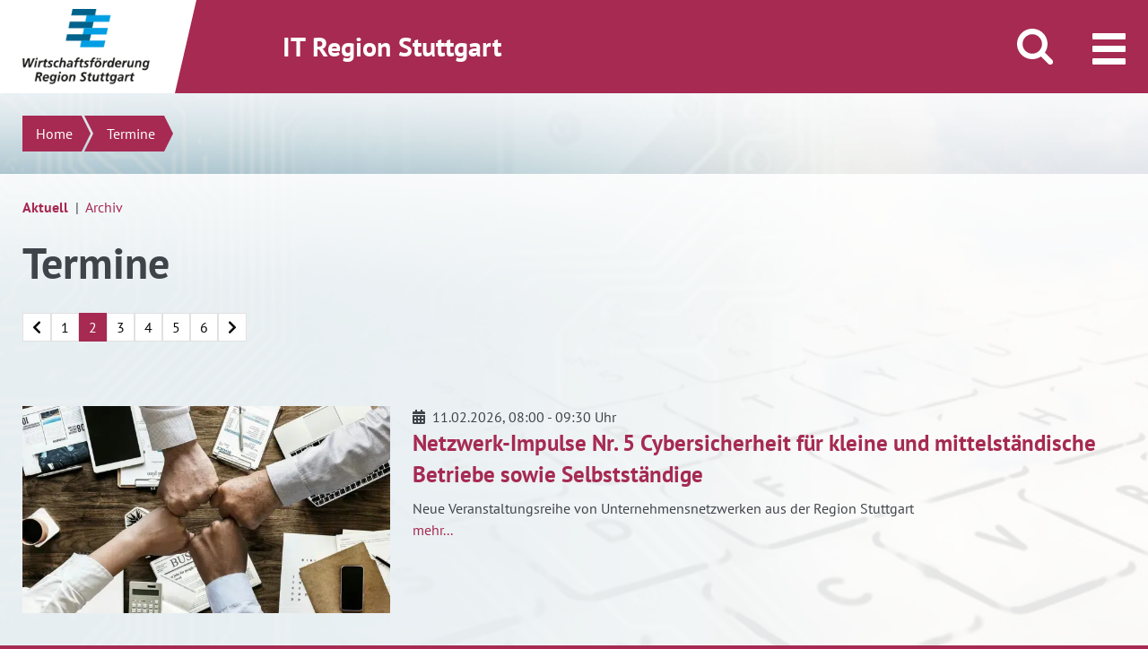

--- FILE ---
content_type: text/html; charset=UTF-8
request_url: https://it.region-stuttgart.de/termine/page/2/
body_size: 18655
content:
<!DOCTYPE html>
<!--[if IE 9]>
<html lang="de" class="ie9"> <![endif]-->
<!--[if !IE]><!-->
<html lang="de-DE">
<!--<![endif]-->
<head>
	<meta charset="UTF-8">
	<title>
		Termine - IT Region Stuttgart	</title>

	<meta name='robots' content='index, follow, max-image-preview:large, max-snippet:-1, max-video-preview:-1' />
	<style>img:is([sizes="auto" i], [sizes^="auto," i]) { contain-intrinsic-size: 3000px 1500px }</style>
	
	<!-- This site is optimized with the Yoast SEO plugin v24.7 - https://yoast.com/wordpress/plugins/seo/ -->
	<link rel="canonical" href="https://it.region-stuttgart.de/termine/" />
	<meta property="og:locale" content="de_DE" />
	<meta property="og:type" content="article" />
	<meta property="og:title" content="Termine" />
	<meta property="og:url" content="https://it.region-stuttgart.de/termine/" />
	<meta property="og:site_name" content="IT Region Stuttgart" />
	<meta property="article:modified_time" content="2023-03-07T08:48:18+00:00" />
	<meta name="twitter:card" content="summary_large_image" />
	<meta name="twitter:title" content="Termine" />
	<script type="application/ld+json" class="yoast-schema-graph">{"@context":"https://schema.org","@graph":[{"@type":"WebPage","@id":"https://it.region-stuttgart.de/termine/","url":"https://it.region-stuttgart.de/termine/","name":"Termine - IT Region Stuttgart","isPartOf":{"@id":"https://it.region-stuttgart.de/#website"},"datePublished":"2018-02-28T15:47:55+00:00","dateModified":"2023-03-07T08:48:18+00:00","inLanguage":"de","potentialAction":[{"@type":"ReadAction","target":["https://it.region-stuttgart.de/termine/"]}]},{"@type":"WebSite","@id":"https://it.region-stuttgart.de/#website","url":"https://it.region-stuttgart.de/","name":"IT Region Stuttgart","description":"IT News, Info-Veranstaltungen, Netzwerktreffen, IT Unternehmen","potentialAction":[{"@type":"SearchAction","target":{"@type":"EntryPoint","urlTemplate":"https://it.region-stuttgart.de/?s={search_term_string}"},"query-input":{"@type":"PropertyValueSpecification","valueRequired":true,"valueName":"search_term_string"}}],"inLanguage":"de"}]}</script>
	<!-- / Yoast SEO plugin. -->


<link rel='stylesheet' id='wp-block-library-css' href='https://it.region-stuttgart.de/wp-includes/css/dist/block-library/style.min.css?ver=6.8.3'  media='all' />
<style id='classic-theme-styles-inline-css' type='text/css'>
/*! This file is auto-generated */
.wp-block-button__link{color:#fff;background-color:#32373c;border-radius:9999px;box-shadow:none;text-decoration:none;padding:calc(.667em + 2px) calc(1.333em + 2px);font-size:1.125em}.wp-block-file__button{background:#32373c;color:#fff;text-decoration:none}
</style>
<style id='global-styles-inline-css' type='text/css'>
:root{--wp--preset--aspect-ratio--square: 1;--wp--preset--aspect-ratio--4-3: 4/3;--wp--preset--aspect-ratio--3-4: 3/4;--wp--preset--aspect-ratio--3-2: 3/2;--wp--preset--aspect-ratio--2-3: 2/3;--wp--preset--aspect-ratio--16-9: 16/9;--wp--preset--aspect-ratio--9-16: 9/16;--wp--preset--color--black: #000000;--wp--preset--color--cyan-bluish-gray: #abb8c3;--wp--preset--color--white: #ffffff;--wp--preset--color--pale-pink: #f78da7;--wp--preset--color--vivid-red: #cf2e2e;--wp--preset--color--luminous-vivid-orange: #ff6900;--wp--preset--color--luminous-vivid-amber: #fcb900;--wp--preset--color--light-green-cyan: #7bdcb5;--wp--preset--color--vivid-green-cyan: #00d084;--wp--preset--color--pale-cyan-blue: #8ed1fc;--wp--preset--color--vivid-cyan-blue: #0693e3;--wp--preset--color--vivid-purple: #9b51e0;--wp--preset--gradient--vivid-cyan-blue-to-vivid-purple: linear-gradient(135deg,rgba(6,147,227,1) 0%,rgb(155,81,224) 100%);--wp--preset--gradient--light-green-cyan-to-vivid-green-cyan: linear-gradient(135deg,rgb(122,220,180) 0%,rgb(0,208,130) 100%);--wp--preset--gradient--luminous-vivid-amber-to-luminous-vivid-orange: linear-gradient(135deg,rgba(252,185,0,1) 0%,rgba(255,105,0,1) 100%);--wp--preset--gradient--luminous-vivid-orange-to-vivid-red: linear-gradient(135deg,rgba(255,105,0,1) 0%,rgb(207,46,46) 100%);--wp--preset--gradient--very-light-gray-to-cyan-bluish-gray: linear-gradient(135deg,rgb(238,238,238) 0%,rgb(169,184,195) 100%);--wp--preset--gradient--cool-to-warm-spectrum: linear-gradient(135deg,rgb(74,234,220) 0%,rgb(151,120,209) 20%,rgb(207,42,186) 40%,rgb(238,44,130) 60%,rgb(251,105,98) 80%,rgb(254,248,76) 100%);--wp--preset--gradient--blush-light-purple: linear-gradient(135deg,rgb(255,206,236) 0%,rgb(152,150,240) 100%);--wp--preset--gradient--blush-bordeaux: linear-gradient(135deg,rgb(254,205,165) 0%,rgb(254,45,45) 50%,rgb(107,0,62) 100%);--wp--preset--gradient--luminous-dusk: linear-gradient(135deg,rgb(255,203,112) 0%,rgb(199,81,192) 50%,rgb(65,88,208) 100%);--wp--preset--gradient--pale-ocean: linear-gradient(135deg,rgb(255,245,203) 0%,rgb(182,227,212) 50%,rgb(51,167,181) 100%);--wp--preset--gradient--electric-grass: linear-gradient(135deg,rgb(202,248,128) 0%,rgb(113,206,126) 100%);--wp--preset--gradient--midnight: linear-gradient(135deg,rgb(2,3,129) 0%,rgb(40,116,252) 100%);--wp--preset--font-size--small: 13px;--wp--preset--font-size--medium: 20px;--wp--preset--font-size--large: 36px;--wp--preset--font-size--x-large: 42px;--wp--preset--spacing--20: 0.44rem;--wp--preset--spacing--30: 0.67rem;--wp--preset--spacing--40: 1rem;--wp--preset--spacing--50: 1.5rem;--wp--preset--spacing--60: 2.25rem;--wp--preset--spacing--70: 3.38rem;--wp--preset--spacing--80: 5.06rem;--wp--preset--shadow--natural: 6px 6px 9px rgba(0, 0, 0, 0.2);--wp--preset--shadow--deep: 12px 12px 50px rgba(0, 0, 0, 0.4);--wp--preset--shadow--sharp: 6px 6px 0px rgba(0, 0, 0, 0.2);--wp--preset--shadow--outlined: 6px 6px 0px -3px rgba(255, 255, 255, 1), 6px 6px rgba(0, 0, 0, 1);--wp--preset--shadow--crisp: 6px 6px 0px rgba(0, 0, 0, 1);}:where(.is-layout-flex){gap: 0.5em;}:where(.is-layout-grid){gap: 0.5em;}body .is-layout-flex{display: flex;}.is-layout-flex{flex-wrap: wrap;align-items: center;}.is-layout-flex > :is(*, div){margin: 0;}body .is-layout-grid{display: grid;}.is-layout-grid > :is(*, div){margin: 0;}:where(.wp-block-columns.is-layout-flex){gap: 2em;}:where(.wp-block-columns.is-layout-grid){gap: 2em;}:where(.wp-block-post-template.is-layout-flex){gap: 1.25em;}:where(.wp-block-post-template.is-layout-grid){gap: 1.25em;}.has-black-color{color: var(--wp--preset--color--black) !important;}.has-cyan-bluish-gray-color{color: var(--wp--preset--color--cyan-bluish-gray) !important;}.has-white-color{color: var(--wp--preset--color--white) !important;}.has-pale-pink-color{color: var(--wp--preset--color--pale-pink) !important;}.has-vivid-red-color{color: var(--wp--preset--color--vivid-red) !important;}.has-luminous-vivid-orange-color{color: var(--wp--preset--color--luminous-vivid-orange) !important;}.has-luminous-vivid-amber-color{color: var(--wp--preset--color--luminous-vivid-amber) !important;}.has-light-green-cyan-color{color: var(--wp--preset--color--light-green-cyan) !important;}.has-vivid-green-cyan-color{color: var(--wp--preset--color--vivid-green-cyan) !important;}.has-pale-cyan-blue-color{color: var(--wp--preset--color--pale-cyan-blue) !important;}.has-vivid-cyan-blue-color{color: var(--wp--preset--color--vivid-cyan-blue) !important;}.has-vivid-purple-color{color: var(--wp--preset--color--vivid-purple) !important;}.has-black-background-color{background-color: var(--wp--preset--color--black) !important;}.has-cyan-bluish-gray-background-color{background-color: var(--wp--preset--color--cyan-bluish-gray) !important;}.has-white-background-color{background-color: var(--wp--preset--color--white) !important;}.has-pale-pink-background-color{background-color: var(--wp--preset--color--pale-pink) !important;}.has-vivid-red-background-color{background-color: var(--wp--preset--color--vivid-red) !important;}.has-luminous-vivid-orange-background-color{background-color: var(--wp--preset--color--luminous-vivid-orange) !important;}.has-luminous-vivid-amber-background-color{background-color: var(--wp--preset--color--luminous-vivid-amber) !important;}.has-light-green-cyan-background-color{background-color: var(--wp--preset--color--light-green-cyan) !important;}.has-vivid-green-cyan-background-color{background-color: var(--wp--preset--color--vivid-green-cyan) !important;}.has-pale-cyan-blue-background-color{background-color: var(--wp--preset--color--pale-cyan-blue) !important;}.has-vivid-cyan-blue-background-color{background-color: var(--wp--preset--color--vivid-cyan-blue) !important;}.has-vivid-purple-background-color{background-color: var(--wp--preset--color--vivid-purple) !important;}.has-black-border-color{border-color: var(--wp--preset--color--black) !important;}.has-cyan-bluish-gray-border-color{border-color: var(--wp--preset--color--cyan-bluish-gray) !important;}.has-white-border-color{border-color: var(--wp--preset--color--white) !important;}.has-pale-pink-border-color{border-color: var(--wp--preset--color--pale-pink) !important;}.has-vivid-red-border-color{border-color: var(--wp--preset--color--vivid-red) !important;}.has-luminous-vivid-orange-border-color{border-color: var(--wp--preset--color--luminous-vivid-orange) !important;}.has-luminous-vivid-amber-border-color{border-color: var(--wp--preset--color--luminous-vivid-amber) !important;}.has-light-green-cyan-border-color{border-color: var(--wp--preset--color--light-green-cyan) !important;}.has-vivid-green-cyan-border-color{border-color: var(--wp--preset--color--vivid-green-cyan) !important;}.has-pale-cyan-blue-border-color{border-color: var(--wp--preset--color--pale-cyan-blue) !important;}.has-vivid-cyan-blue-border-color{border-color: var(--wp--preset--color--vivid-cyan-blue) !important;}.has-vivid-purple-border-color{border-color: var(--wp--preset--color--vivid-purple) !important;}.has-vivid-cyan-blue-to-vivid-purple-gradient-background{background: var(--wp--preset--gradient--vivid-cyan-blue-to-vivid-purple) !important;}.has-light-green-cyan-to-vivid-green-cyan-gradient-background{background: var(--wp--preset--gradient--light-green-cyan-to-vivid-green-cyan) !important;}.has-luminous-vivid-amber-to-luminous-vivid-orange-gradient-background{background: var(--wp--preset--gradient--luminous-vivid-amber-to-luminous-vivid-orange) !important;}.has-luminous-vivid-orange-to-vivid-red-gradient-background{background: var(--wp--preset--gradient--luminous-vivid-orange-to-vivid-red) !important;}.has-very-light-gray-to-cyan-bluish-gray-gradient-background{background: var(--wp--preset--gradient--very-light-gray-to-cyan-bluish-gray) !important;}.has-cool-to-warm-spectrum-gradient-background{background: var(--wp--preset--gradient--cool-to-warm-spectrum) !important;}.has-blush-light-purple-gradient-background{background: var(--wp--preset--gradient--blush-light-purple) !important;}.has-blush-bordeaux-gradient-background{background: var(--wp--preset--gradient--blush-bordeaux) !important;}.has-luminous-dusk-gradient-background{background: var(--wp--preset--gradient--luminous-dusk) !important;}.has-pale-ocean-gradient-background{background: var(--wp--preset--gradient--pale-ocean) !important;}.has-electric-grass-gradient-background{background: var(--wp--preset--gradient--electric-grass) !important;}.has-midnight-gradient-background{background: var(--wp--preset--gradient--midnight) !important;}.has-small-font-size{font-size: var(--wp--preset--font-size--small) !important;}.has-medium-font-size{font-size: var(--wp--preset--font-size--medium) !important;}.has-large-font-size{font-size: var(--wp--preset--font-size--large) !important;}.has-x-large-font-size{font-size: var(--wp--preset--font-size--x-large) !important;}
:where(.wp-block-post-template.is-layout-flex){gap: 1.25em;}:where(.wp-block-post-template.is-layout-grid){gap: 1.25em;}
:where(.wp-block-columns.is-layout-flex){gap: 2em;}:where(.wp-block-columns.is-layout-grid){gap: 2em;}
:root :where(.wp-block-pullquote){font-size: 1.5em;line-height: 1.6;}
</style>
<link rel='stylesheet' id='borlabs-cookie-css' href='https://it.region-stuttgart.de/wp-content/cache/borlabs-cookie/borlabs-cookie_1_de.css?ver=2.2.68-18'  media='all' />
<link rel='stylesheet' id='popup-maker-site-css' href='//it.region-stuttgart.de/wp-content/uploads/pum/pum-site-styles.css?generated=1752163057&#038;ver=1.20.5'  media='all' />
<link rel='stylesheet' id='wrs_vendors_css-css' href='https://it.region-stuttgart.de/wp-content/themes/wrsmaster/dist/assets/css/wrs_vendors.css?ver=3'  media='all' />
<link rel='stylesheet' id='wrs_css-css' href='https://it.region-stuttgart.de/wp-content/themes/wrsmaster/dist/assets/css/wrs.css?ver=3'  media='all' />
<link rel='stylesheet' id='app_foundation_css-css' href='https://it.region-stuttgart.de/wp-content/themes/itregion/dist/assets/css/app_foundation.css?ver=1'  media='all' />
<link rel='stylesheet' id='app_css-css' href='https://it.region-stuttgart.de/wp-content/themes/itregion/dist/assets/css/app.css?ver=1'  media='all' />
<style id='app_css-inline-css' type='text/css'>

                [data-suche4-role="seotext2"] .callout {
                        border: none;
                        background: #e5eff3;
                    }
                    [data-suche4-role="citytext"] .callout {
                        border: none;
                        background: #faffea;
                    }
</style>
<link rel='stylesheet' id='theme_css-css' href='https://it.region-stuttgart.de/wp-content/themes/itregion/it.css?ver=1'  media='all' />
<link rel='stylesheet' id='dm_gdpr_video_embed-css' href='https://it.region-stuttgart.de/wp-content/plugins/dm-gdpr-video-embed/dm_gdpr_video_embed.css?ver=6.8.3'  media='all' />
<link rel='stylesheet' id='style.css-css-css' href='https://it.region-stuttgart.de/wp-content/plugins/dmind-wp-events/inc/../assets/css/style.css?ver=1758269514'  media='all' />
<link rel='stylesheet' id='wrs-events-extended.css-css' href='https://it.region-stuttgart.de/wp-content/plugins/wrs-events-extended/inc/../assets/css/wrs-events-extended.css?ver=1758269518'  media='all' />
<script  src="https://it.region-stuttgart.de/wp-content/themes/wrsmaster/dist/assets/js/jquery-migrate.min.js?ver=3" id="jquery-js"></script>
<script  src="https://it.region-stuttgart.de/wp-content/themes/wrsmaster/dist/assets/js/store.modern.min.js?ver=3" id="store_js-js"></script>
<script  src="https://it.region-stuttgart.de/wp-content/plugins/dmind-wp-events/inc/../assets/js/dmwpevents.js?ver=1758269514" id="dmwpevents.js-js-js"></script>
<link rel="https://api.w.org/" href="https://it.region-stuttgart.de/wp-json/" /><link rel="alternate" title="JSON" type="application/json" href="https://it.region-stuttgart.de/wp-json/wp/v2/pages/11" /><link rel="EditURI" type="application/rsd+xml" title="RSD" href="https://it.region-stuttgart.de/xmlrpc.php?rsd" />
<meta name="generator" content="WordPress 6.8.3" />
<link rel='shortlink' href='https://it.region-stuttgart.de/?p=11' />
<link rel="alternate" title="oEmbed (JSON)" type="application/json+oembed" href="https://it.region-stuttgart.de/wp-json/oembed/1.0/embed?url=https%3A%2F%2Fit.region-stuttgart.de%2Ftermine%2F" />
<link rel="alternate" title="oEmbed (XML)" type="text/xml+oembed" href="https://it.region-stuttgart.de/wp-json/oembed/1.0/embed?url=https%3A%2F%2Fit.region-stuttgart.de%2Ftermine%2F&#038;format=xml" />
	<link rel="stylesheet" href="https://pretix.eu/wrs/socialbox01/widget/v1.css">
	<script src="https://pretix.eu/widget/v1.de.js" async></script>
	
	<meta content="width=device-width, initial-scale=1.0" name="viewport"/>
	<link rel="shortcut icon" href="https://it.region-stuttgart.de/wp-content/themes/wrsmaster/dist/assets/img/favicon.png" type="image/png; charset=binary"/>
	<link rel="icon" href="https://it.region-stuttgart.de/wp-content/themes/wrsmaster/dist/assets/img/favicon.png" type="image/png; charset=binary"/>
	    <script>
    var _paq = window._paq = window._paq || [];
    _paq.push(["setDoNotTrack", true]);
        _paq.push(['disableCookies']);
        _paq.push(['trackPageView']);
    _paq.push(['enableLinkTracking']);
    (function() {
        var u="//statistics.region-stuttgart.de/";
        _paq.push(['setTrackerUrl', u+'matomo.php']);
        _paq.push(['setSiteId', '21']);
        var d=document, g=d.createElement('script'), s=d.getElementsByTagName('script')[0];
        g.type='text/javascript'; g.async=true; g.src=u+'matomo.js'; s.parentNode.insertBefore(g,s);
    })();
</script></head>

<body class="paged wp-singular page-template page-template-templates page-template-template-events page-template-templatestemplate-events-php page page-id-11 page-parent paged-2 page-paged-2 wp-theme-wrsmaster wp-child-theme-itregion area_1">
<noscript><img src="//statistics.region-stuttgart.de/matomo.php?idsite=21&amp;rec=1" style="border:0;" alt="" /></noscript><div class="off-canvas-wrapper" id="top">

	<div class="off-canvas-wrapper-inner" data-off-canvas-wrapper>
		
		<div class="off-canvas-content" data-off-canvas-content>
			<div class="page-container">
				<div data-sticky-container>
					<header class="page-header sticky" data-sticky data-stick-to="top" data-sticky-on="medium" data-check-every="0" data-margin-top="0">
						<div class="claim">
							<div class="row">
								<div class="columns medium-12">
									IT Region Stuttgart																	</div>
							</div>
						</div>
						<div class="page-header-inner-wrapper">
                            <a class="show-for-sr" href="#breadcrumb">direkt zum Inhalt dieser Seite</a>
                            <a class="show-for-sr" href="#menu-trigger">direkt zum Menü springen</a>
                            <div class="logo-wrapper">
								<a href="https://it.region-stuttgart.de" class="logo">
																		                                        <img src="https://it.region-stuttgart.de/wp-content/themes/wrsmaster/dist/assets/img/logo.png" alt="Logo Wirtschaftsförderung Region Stuttgart">
																	</a>
							</div>
							<div class="header-bar">
								<div class="row expanded">
									<div class="column large-9 show-for-large">
										<h2>IT Region Stuttgart</h2>
									</div>
									<div class="column large-3">
																				                                            <button class="search-trigger" aria-hidden="true"><i><span class="show-for-sr">Suche öffnen/schließen</span></i></button>
                                                                                <button class="menu-trigger" data-toggle="offCanvas" tabindex="0"><i><span class="show-for-sr">Menü öffnen/schließen</span></i></button>
									</div>
								</div>
							</div>
															<div class="search">
									<form action="/" method="get">
                                        <label for="s" class="show-for-sr">Suchen</label>
                                        <input type="text" name="s" id="s" placeholder="Suchen"
										       value="">
									</form>
								</div>
							
															<div class="menu">
									<div class="row column show-for-large">
										<ul class="main-menu"><li id="menu-item-20" class="menu-item menu-item-type-post_type menu-item-object-page menu-item-has-children menu-item-20"><a href="https://it.region-stuttgart.de/projekte/">Services &#038; Projekte</a>
<ul class="submenu">
	<li id="menu-item-24" class="menu-item menu-item-type-post_type menu-item-object-page menu-item-24"><a href="https://it.region-stuttgart.de/projekte/it-netzwerke-branchentreffs/">IT-Netzwerke &#038; Branchentreffs</a></li>
	<li id="menu-item-11506" class="menu-item menu-item-type-post_type menu-item-object-page menu-item-11506"><a href="https://it.region-stuttgart.de/projekte/online-branchenbuch-competenzatlas-it/">Competenzatlas IT Region Stuttgart</a></li>
	<li id="menu-item-37783" class="menu-item menu-item-type-post_type menu-item-object-page menu-item-37783"><a href="https://it.region-stuttgart.de/quantum-village-ehningen/">Quantum Village Ehningen</a></li>
	<li id="menu-item-39697" class="menu-item menu-item-type-post_type menu-item-object-page menu-item-39697"><a href="https://it.region-stuttgart.de/projekte/netzwerk-nitrs/">Netzwerk Nachhaltige IT Region Stuttgart</a></li>
	<li id="menu-item-39812" class="menu-item menu-item-type-post_type menu-item-object-page menu-item-39812"><a href="https://it.region-stuttgart.de/projekte/branchenzentriert-qualifizieren/">Branchenzentriert qualifizieren</a></li>
	<li id="menu-item-71" class="menu-item menu-item-type-post_type menu-item-object-page menu-item-71"><a href="https://it.region-stuttgart.de/projekte/ausbildung-und-qualifizierung/">Fachkräfte</a></li>
	<li id="menu-item-11443" class="menu-item menu-item-type-post_type menu-item-object-page menu-item-11443"><a href="https://it.region-stuttgart.de/projekte/gewerbeflaechen/">Gewerbeflächen</a></li>
	<li id="menu-item-12483" class="menu-item menu-item-type-post_type menu-item-object-page menu-item-12483"><a href="https://it.region-stuttgart.de/projekte/digithoughts/">Digithoughts</a></li>
	<li id="menu-item-11722" class="menu-item menu-item-type-post_type menu-item-object-page menu-item-11722"><a href="https://it.region-stuttgart.de/projekte/gruendungen-startups/">Gründungen &#038; Startups</a></li>
	<li id="menu-item-35505" class="menu-item menu-item-type-post_type menu-item-object-page menu-item-35505"><a href="https://it.region-stuttgart.de/projekte/foerderangebote/">Förderangebote</a></li>
	<li id="menu-item-150" class="menu-item menu-item-type-post_type menu-item-object-page menu-item-150"><a href="https://it.region-stuttgart.de/projekte/tecnet-connectedcar/">TecNet ConnectedCar</a></li>
	<li id="menu-item-148" class="menu-item menu-item-type-post_type menu-item-object-page menu-item-148"><a href="https://it.region-stuttgart.de/projekte/softwarezentrum-boeblingen-sindelfingen/">Softwarezentrum Böblingen/Sindelfingen</a></li>
	<li id="menu-item-149" class="menu-item menu-item-type-post_type menu-item-object-page menu-item-149"><a href="https://it.region-stuttgart.de/projekte/vdc-virtual-dimension-center/">VDC – Virtual Dimension Center</a></li>
</ul>
</li>
<li id="menu-item-41405" class="menu-item menu-item-type-post_type menu-item-object-page menu-item-has-children menu-item-41405"><a href="https://it.region-stuttgart.de/competenzatlas/unternehmen-suchen/">Competenzatlas</a>
<ul class="submenu">
	<li id="menu-item-41406" class="menu-item menu-item-type-post_type menu-item-object-page menu-item-41406"><a href="https://it.region-stuttgart.de/competenzatlas/unternehmen-suchen/">Unternehmen suchen</a></li>
	<li id="menu-item-2922" class="menu-item menu-item-type-post_type menu-item-object-page menu-item-2922"><a href="https://it.region-stuttgart.de/competenzatlas/it-unternehmen-eintragen/">Unternehmen eintragen</a></li>
	<li id="menu-item-2923" class="menu-item menu-item-type-post_type menu-item-object-page menu-item-2923"><a href="https://it.region-stuttgart.de/competenzatlas/mein-konto/">Mein Konto | Eintrag verwalten</a></li>
</ul>
</li>
<li id="menu-item-32363" class="menu-item menu-item-type-post_type menu-item-object-page current-menu-item page_item page-item-11 current_page_item current-menu-ancestor current-menu-parent current_page_parent current_page_ancestor menu-item-has-children menu-item-32363"><a href="https://it.region-stuttgart.de/termine/">Termine &#038; News</a>
<ul class="submenu">
	<li id="menu-item-22" class="menu-item menu-item-type-post_type menu-item-object-page current-menu-item page_item page-item-11 current_page_item menu-item-22"><a href="https://it.region-stuttgart.de/termine/">Termine</a></li>
	<li id="menu-item-26873" class="menu-item menu-item-type-post_type menu-item-object-page menu-item-26873"><a href="https://it.region-stuttgart.de/news/">News</a></li>
	<li id="menu-item-31963" class="menu-item menu-item-type-post_type menu-item-object-page menu-item-31963"><a href="https://it.region-stuttgart.de/termine/newsletter/">Newsletter</a></li>
</ul>
</li>
<li id="menu-item-19" class="menu-item menu-item-type-post_type menu-item-object-page menu-item-has-children menu-item-19"><a href="https://it.region-stuttgart.de/standort/">Standort</a>
<ul class="submenu">
	<li id="menu-item-68" class="menu-item menu-item-type-post_type menu-item-object-page menu-item-68"><a href="https://it.region-stuttgart.de/standort/die-region-stuttgart/">Die Region Stuttgart</a></li>
	<li id="menu-item-69" class="menu-item menu-item-type-post_type menu-item-object-page menu-item-69"><a href="https://it.region-stuttgart.de/standort/it-wirtschaft/">IT-Wirtschaft</a></li>
	<li id="menu-item-70" class="menu-item menu-item-type-post_type menu-item-object-page menu-item-70"><a href="https://it.region-stuttgart.de/standort/forschung/">Forschung &#038; Entwicklung</a></li>
	<li id="menu-item-72" class="menu-item menu-item-type-post_type menu-item-object-page menu-item-72"><a href="https://it.region-stuttgart.de/standort/zukunftsfelder-und-innovationszentren/">Zukunftsfelder und Innovationszentren</a></li>
	<li id="menu-item-12518" class="menu-item menu-item-type-post_type menu-item-object-page menu-item-12518"><a href="https://it.region-stuttgart.de/standort/wirtschaftsfoerderung-region-stuttgart/">Wirtschaftsförderung Region Stuttgart</a></li>
</ul>
</li>
</ul>									</div>
									<ul class="mobile-menu hide-for-large"><li class="menu-item menu-item-type-post_type menu-item-object-page menu-item-has-children menu-item-20"><a href="https://it.region-stuttgart.de/projekte/">Services &#038; Projekte</a>
<ul class="sub-menu">
	<li class="menu-item menu-item-type-post_type menu-item-object-page menu-item-24"><a href="https://it.region-stuttgart.de/projekte/it-netzwerke-branchentreffs/">IT-Netzwerke &#038; Branchentreffs</a></li>
	<li class="menu-item menu-item-type-post_type menu-item-object-page menu-item-11506"><a href="https://it.region-stuttgart.de/projekte/online-branchenbuch-competenzatlas-it/">Competenzatlas IT Region Stuttgart</a></li>
	<li class="menu-item menu-item-type-post_type menu-item-object-page menu-item-37783"><a href="https://it.region-stuttgart.de/quantum-village-ehningen/">Quantum Village Ehningen</a></li>
	<li class="menu-item menu-item-type-post_type menu-item-object-page menu-item-39697"><a href="https://it.region-stuttgart.de/projekte/netzwerk-nitrs/">Netzwerk Nachhaltige IT Region Stuttgart</a></li>
	<li class="menu-item menu-item-type-post_type menu-item-object-page menu-item-39812"><a href="https://it.region-stuttgart.de/projekte/branchenzentriert-qualifizieren/">Branchenzentriert qualifizieren</a></li>
	<li class="menu-item menu-item-type-post_type menu-item-object-page menu-item-71"><a href="https://it.region-stuttgart.de/projekte/ausbildung-und-qualifizierung/">Fachkräfte</a></li>
	<li class="menu-item menu-item-type-post_type menu-item-object-page menu-item-11443"><a href="https://it.region-stuttgart.de/projekte/gewerbeflaechen/">Gewerbeflächen</a></li>
	<li class="menu-item menu-item-type-post_type menu-item-object-page menu-item-12483"><a href="https://it.region-stuttgart.de/projekte/digithoughts/">Digithoughts</a></li>
	<li class="menu-item menu-item-type-post_type menu-item-object-page menu-item-11722"><a href="https://it.region-stuttgart.de/projekte/gruendungen-startups/">Gründungen &#038; Startups</a></li>
	<li class="menu-item menu-item-type-post_type menu-item-object-page menu-item-35505"><a href="https://it.region-stuttgart.de/projekte/foerderangebote/">Förderangebote</a></li>
	<li class="menu-item menu-item-type-post_type menu-item-object-page menu-item-150"><a href="https://it.region-stuttgart.de/projekte/tecnet-connectedcar/">TecNet ConnectedCar</a></li>
	<li class="menu-item menu-item-type-post_type menu-item-object-page menu-item-148"><a href="https://it.region-stuttgart.de/projekte/softwarezentrum-boeblingen-sindelfingen/">Softwarezentrum Böblingen/Sindelfingen</a></li>
	<li class="menu-item menu-item-type-post_type menu-item-object-page menu-item-149"><a href="https://it.region-stuttgart.de/projekte/vdc-virtual-dimension-center/">VDC – Virtual Dimension Center</a></li>
</ul>
</li>
<li class="menu-item menu-item-type-post_type menu-item-object-page menu-item-has-children menu-item-41405"><a href="https://it.region-stuttgart.de/competenzatlas/unternehmen-suchen/">Competenzatlas</a>
<ul class="sub-menu">
	<li class="menu-item menu-item-type-post_type menu-item-object-page menu-item-41406"><a href="https://it.region-stuttgart.de/competenzatlas/unternehmen-suchen/">Unternehmen suchen</a></li>
	<li class="menu-item menu-item-type-post_type menu-item-object-page menu-item-2922"><a href="https://it.region-stuttgart.de/competenzatlas/it-unternehmen-eintragen/">Unternehmen eintragen</a></li>
	<li class="menu-item menu-item-type-post_type menu-item-object-page menu-item-2923"><a href="https://it.region-stuttgart.de/competenzatlas/mein-konto/">Mein Konto | Eintrag verwalten</a></li>
</ul>
</li>
<li class="menu-item menu-item-type-post_type menu-item-object-page current-menu-item page_item page-item-11 current_page_item current-menu-ancestor current-menu-parent current_page_parent current_page_ancestor menu-item-has-children menu-item-32363"><a href="https://it.region-stuttgart.de/termine/" aria-current="page">Termine &#038; News</a>
<ul class="sub-menu">
	<li class="menu-item menu-item-type-post_type menu-item-object-page current-menu-item page_item page-item-11 current_page_item menu-item-22"><a href="https://it.region-stuttgart.de/termine/" aria-current="page">Termine</a></li>
	<li class="menu-item menu-item-type-post_type menu-item-object-page menu-item-26873"><a href="https://it.region-stuttgart.de/news/">News</a></li>
	<li class="menu-item menu-item-type-post_type menu-item-object-page menu-item-31963"><a href="https://it.region-stuttgart.de/termine/newsletter/">Newsletter</a></li>
</ul>
</li>
<li class="menu-item menu-item-type-post_type menu-item-object-page menu-item-has-children menu-item-19"><a href="https://it.region-stuttgart.de/standort/">Standort</a>
<ul class="sub-menu">
	<li class="menu-item menu-item-type-post_type menu-item-object-page menu-item-68"><a href="https://it.region-stuttgart.de/standort/die-region-stuttgart/">Die Region Stuttgart</a></li>
	<li class="menu-item menu-item-type-post_type menu-item-object-page menu-item-69"><a href="https://it.region-stuttgart.de/standort/it-wirtschaft/">IT-Wirtschaft</a></li>
	<li class="menu-item menu-item-type-post_type menu-item-object-page menu-item-70"><a href="https://it.region-stuttgart.de/standort/forschung/">Forschung &#038; Entwicklung</a></li>
	<li class="menu-item menu-item-type-post_type menu-item-object-page menu-item-72"><a href="https://it.region-stuttgart.de/standort/zukunftsfelder-und-innovationszentren/">Zukunftsfelder und Innovationszentren</a></li>
	<li class="menu-item menu-item-type-post_type menu-item-object-page menu-item-12518"><a href="https://it.region-stuttgart.de/standort/wirtschaftsfoerderung-region-stuttgart/">Wirtschaftsförderung Region Stuttgart</a></li>
</ul>
</li>
</ul>								</div>
							
						</div>
					</header>

				</div>
			</div>

            <div class="page-content">
								<div class="big-banner big-banner-parallax" style="background-image: url('https://it.region-stuttgart.de/wp-content/uploads/2020/10/grafik_web_1200x675.jpg')">
											<div id="breadcrumbWrapper">
							<div class="row blog-header">
								<div class="large-12 column">
									<div class="c-layout-breadcrumbs-wrapper">
			<ul id="breadcrumb">
				<li id="breadcrumbHomeLink"><a href="https://it.region-stuttgart.de">Home</a></li> 
 <li><span class='hide-m'>Termine</span><span class='hide-s'>Termine</span></li></ul></div>								</div>
							</div>
						</div>
					    <section class="single news">
        <div class="row blog-header">
            <div class="column large-12">
					<p class="hide-for-print">
		<a href="https://it.region-stuttgart.de/termine/"><strong>Aktuell</strong></a>
		&nbsp;|&nbsp;
		<a href="https://it.region-stuttgart.de/termine/archiv/">Archiv</a>
	</p>
	<h1>Termine</h1>
	<div class="pagination hide-for-print"><a href="https://it.region-stuttgart.de/termine/page/1/"><i class="fa fa-chevron-left margin-5px-right xs-display-none"></i></a><a href="https://it.region-stuttgart.de/termine/page/1/">1</a> <a class='active' href="https://it.region-stuttgart.de/termine/page/2/">2</a> <a href="https://it.region-stuttgart.de/termine/page/3/">3</a> <a href="https://it.region-stuttgart.de/termine/page/4/">4</a> <a href="https://it.region-stuttgart.de/termine/page/5/">5</a> <a href="https://it.region-stuttgart.de/termine/page/6/">6</a> <a href="https://it.region-stuttgart.de/termine/page/3/"><i class="fa fa-chevron-right margin-5px-left xs-display-none"></i></a></div>            </div>
        </div>
        <div class="row blog-header">
			<div class="column large-12">			<!-- start post item -->

    <article itemscope itemtype="http://schema.org/Article">
		<div class="row" data-equalizer data-equalize-on="large">
            <div class="columns large-4">
				
        <figure>
            <a href="https://it.region-stuttgart.de/termine/netzwerk-impulse-teil-5-cybersecurity/">
                <img width="1714" height="1080" src="https://roogle2.region-stuttgart.de/wp-content/uploads/dmt3wp/teamwork-ge93117970_1920.jpg-670x377.jpg" class="attachment-670w377h size-670w377h" loading="lazy" />
            </a>
        </figure>
	            </div>
            <div class="columns large-8">
				<span class="date"><i class="fa fa-calendar" aria-hidden="true"></i>&nbsp;&nbsp;11.02.2026<span class="timeWrapper">, 08:00 - 09:30 Uhr</span></span>                <h4 itemprop="name headline"><a itemprop="url" href="https://it.region-stuttgart.de/termine/netzwerk-impulse-teil-5-cybersecurity/">Netzwerk-Impulse Nr. 5 Cybersicherheit für kleine und mittelständische Betriebe sowie Selbstständige</a></h4>
								Neue Veranstaltungsreihe von Unternehmensnetzwerken aus der Region Stuttgart                <p><a href="https://it.region-stuttgart.de/termine/netzwerk-impulse-teil-5-cybersecurity/" title="Netzwerk-Impulse Nr. 5 Cybersicherheit für kleine und mittelständische Betriebe sowie Selbstständige">mehr...</a></p>
            </div>
		</div>
    </article>
<!-- start post item -->

    <article itemscope itemtype="http://schema.org/Article">
		<div class="row" data-equalizer data-equalize-on="large">
            <div class="columns large-4">
				
        <figure>
            <a href="https://it.region-stuttgart.de/termine/startup-xpress-curriculum-basic-besser26-1/">
                <img width="1200" height="675" src="https://roogle2.region-stuttgart.de/wp-content/uploads/2026/01/www.aixpress.io_-670x377.png" class="attachment-670w377h size-670w377h" loading="lazy" />
            </a>
        </figure>
	            </div>
            <div class="columns large-8">
				<span class="date"><i class="fa fa-calendar" aria-hidden="true"></i>&nbsp;&nbsp;11.02.2026<span class="timeWrapper">, 17:30 - 18:30 Uhr</span></span>                <h4 itemprop="name headline"><a itemprop="url" href="https://it.region-stuttgart.de/termine/startup-xpress-curriculum-basic-besser26-1/">STARTUP xpress Curriculum Basic: Wie wird deine Lösung besser als die von der Konkurrenz?</a></h4>
								Kostenlose Basic-Vorträge (online) für Startups                <p><a href="https://it.region-stuttgart.de/termine/startup-xpress-curriculum-basic-besser26-1/" title="STARTUP xpress Curriculum Basic: Wie wird deine Lösung besser als die von der Konkurrenz?">mehr...</a></p>
            </div>
		</div>
    </article>
<!-- start post item -->

    <article itemscope itemtype="http://schema.org/Article">
		<div class="row" data-equalizer data-equalize-on="large">
            <div class="columns large-4">
				
        <figure>
            <a href="https://it.region-stuttgart.de/termine/ai-xpress-net-25-06-25-2/">
                <img width="2500" height="1406" src="https://roogle2.region-stuttgart.de/wp-content/uploads/2025/03/AI_NET_1200x675-670x377.jpg" class="attachment-670w377h size-670w377h" loading="lazy" />
            </a>
        </figure>
	            </div>
            <div class="columns large-8">
				<span class="date"><i class="fa fa-calendar" aria-hidden="true"></i>&nbsp;&nbsp;11.02.2026<span class="timeWrapper">, 18:00 - 19:30 Uhr</span></span>                <h4 itemprop="name headline"><a itemprop="url" href="https://it.region-stuttgart.de/termine/ai-xpress-net-25-06-25-2/">AI xpress NET: Smarte Informationsextraktion aus Scans und Fotos</a></h4>
								Techtalk rund um KI-Themen im Böblinger Startup- und Innovationszentrum AI xpress                <p><a href="https://it.region-stuttgart.de/termine/ai-xpress-net-25-06-25-2/" title="AI xpress NET: Smarte Informationsextraktion aus Scans und Fotos">mehr...</a></p>
            </div>
		</div>
    </article>
<!-- start post item -->

    <article itemscope itemtype="http://schema.org/Article">
		<div class="row" data-equalizer data-equalize-on="large">
            <div class="columns large-4">
				
        <figure>
            <a href="https://it.region-stuttgart.de/termine/startup-xpress-curriculum-advanced-marketing25-2/">
                <img width="1200" height="675" src="https://roogle2.region-stuttgart.de/wp-content/uploads/2025/03/CurriculumAdvanced-670x377.png" class="attachment-670w377h size-670w377h" loading="lazy" />
            </a>
        </figure>
	            </div>
            <div class="columns large-8">
				<span class="date"><i class="fa fa-calendar" aria-hidden="true"></i>&nbsp;&nbsp;17.02.2026<span class="timeWrapper">, 16:00 - 19:00 Uhr</span></span>                <h4 itemprop="name headline"><a itemprop="url" href="https://it.region-stuttgart.de/termine/startup-xpress-curriculum-advanced-marketing25-2/">STARTUP xpress CURRICULUM Advanced: Kunden mit Marketing überzeugen &#8211; Customer Journey</a></h4>
								Präsenz-Workshop für Startups                <p><a href="https://it.region-stuttgart.de/termine/startup-xpress-curriculum-advanced-marketing25-2/" title="STARTUP xpress CURRICULUM Advanced: Kunden mit Marketing überzeugen &#8211; Customer Journey">mehr...</a></p>
            </div>
		</div>
    </article>
<!-- start post item -->

    <article itemscope itemtype="http://schema.org/Article">
		<div class="row" data-equalizer data-equalize-on="large">
            <div class="columns large-4">
				
        <figure>
            <a href="https://it.region-stuttgart.de/termine/hybrides-event-sustainable-industry-4-0-and-iot-community-2026-02/">
                <img width="1200" height="675" src="https://roogle2.region-stuttgart.de/wp-content/uploads/dmt3wp/meetup-i40-und-iot-1200x675.jpg-670x377.jpg" class="attachment-670w377h size-670w377h" loading="lazy" />
            </a>
        </figure>
	            </div>
            <div class="columns large-8">
				<span class="date"><i class="fa fa-calendar" aria-hidden="true"></i>&nbsp;&nbsp;17.02.2026<span class="timeWrapper">, 18:00 - 20:00 Uhr</span></span>                <h4 itemprop="name headline"><a itemprop="url" href="https://it.region-stuttgart.de/termine/hybrides-event-sustainable-industry-4-0-and-iot-community-2026-02/">Sustainable Industry 4.0 and IoT Community | 2026.02</a></h4>
								Hybrides Netzwerktreffen für die nachhaltige Gestaltung des "Internet der Dinge" und der "Industrie 4.0".                <p><a href="https://it.region-stuttgart.de/termine/hybrides-event-sustainable-industry-4-0-and-iot-community-2026-02/" title="Sustainable Industry 4.0 and IoT Community | 2026.02">mehr...</a></p>
            </div>
		</div>
    </article>
<!-- start post item -->

    <article itemscope itemtype="http://schema.org/Article">
		<div class="row" data-equalizer data-equalize-on="large">
            <div class="columns large-4">
				
        <figure>
            <a href="https://it.region-stuttgart.de/termine/startup-xpress-curriculum-basic-hochschulen-als-ressource-fuer-startups-2026-1/">
                <img width="1200" height="675" src="https://roogle2.region-stuttgart.de/wp-content/uploads/2026/01/www.aixpress.io_-670x377.png" class="attachment-670w377h size-670w377h" loading="lazy" />
            </a>
        </figure>
	            </div>
            <div class="columns large-8">
				<span class="date"><i class="fa fa-calendar" aria-hidden="true"></i>&nbsp;&nbsp;18.02.2026<span class="timeWrapper">, 17:30 - 18:30 Uhr</span></span>                <h4 itemprop="name headline"><a itemprop="url" href="https://it.region-stuttgart.de/termine/startup-xpress-curriculum-basic-hochschulen-als-ressource-fuer-startups-2026-1/">STARTUP xpress Curriculum Basic: Hochschulen als Ressource für Startups</a></h4>
								Kostenlose Basic-Vorträge (online) für Startups                <p><a href="https://it.region-stuttgart.de/termine/startup-xpress-curriculum-basic-hochschulen-als-ressource-fuer-startups-2026-1/" title="STARTUP xpress Curriculum Basic: Hochschulen als Ressource für Startups">mehr...</a></p>
            </div>
		</div>
    </article>
<!-- start post item -->

    <article itemscope itemtype="http://schema.org/Article">
		<div class="row" data-equalizer data-equalize-on="large">
            <div class="columns large-4">
				
        <figure>
            <a href="https://it.region-stuttgart.de/termine/startup-xpress-curriculum-advanced-vertrieb25-2/">
                <img width="1200" height="675" src="https://roogle2.region-stuttgart.de/wp-content/uploads/2025/03/CurriculumAdvanced-670x377.png" class="attachment-670w377h size-670w377h" loading="lazy" />
            </a>
        </figure>
	            </div>
            <div class="columns large-8">
				<span class="date"><i class="fa fa-calendar" aria-hidden="true"></i>&nbsp;&nbsp;24.02.2026<span class="timeWrapper">, 16:00 - 19:00 Uhr</span></span>                <h4 itemprop="name headline"><a itemprop="url" href="https://it.region-stuttgart.de/termine/startup-xpress-curriculum-advanced-vertrieb25-2/">STARTUP xpress CURRICULUM Advanced: Erfolgreicher Vertrieb / Sales Training</a></h4>
								Präsenz-Workshop für Startups                <p><a href="https://it.region-stuttgart.de/termine/startup-xpress-curriculum-advanced-vertrieb25-2/" title="STARTUP xpress CURRICULUM Advanced: Erfolgreicher Vertrieb / Sales Training">mehr...</a></p>
            </div>
		</div>
    </article>
<!-- start post item -->

    <article itemscope itemtype="http://schema.org/Article">
		<div class="row" data-equalizer data-equalize-on="large">
            <div class="columns large-4">
				
        <figure>
            <a href="https://it.region-stuttgart.de/termine/startup-xpress-curriculum-basic-geschaeftsmodell-2026-1/">
                <img width="1200" height="675" src="https://roogle2.region-stuttgart.de/wp-content/uploads/2026/01/www.aixpress.io_-670x377.png" class="attachment-670w377h size-670w377h" loading="lazy" />
            </a>
        </figure>
	            </div>
            <div class="columns large-8">
				<span class="date"><i class="fa fa-calendar" aria-hidden="true"></i>&nbsp;&nbsp;25.02.2026<span class="timeWrapper">, 17:30 - 18:30 Uhr</span></span>                <h4 itemprop="name headline"><a itemprop="url" href="https://it.region-stuttgart.de/termine/startup-xpress-curriculum-basic-geschaeftsmodell-2026-1/">STARTUP xpress Curriculum Basic: Geschäftsmodell und Business Plan</a></h4>
								Kostenlose Basic-Vorträge (online) für Startups                <p><a href="https://it.region-stuttgart.de/termine/startup-xpress-curriculum-basic-geschaeftsmodell-2026-1/" title="STARTUP xpress Curriculum Basic: Geschäftsmodell und Business Plan">mehr...</a></p>
            </div>
		</div>
    </article>
<!-- start post item -->

    <article itemscope itemtype="http://schema.org/Article">
		<div class="row" data-equalizer data-equalize-on="large">
            <div class="columns large-4">
				
        <figure>
            <a href="https://it.region-stuttgart.de/termine/ideen-fuer-die-zukunft-geschaeftsmodelle-fuer-nachhaltigen-erfolg-4/">
                <img width="1600" height="900" src="https://roogle2.region-stuttgart.de/wp-content/uploads/2026/01/260226_DECIDE-670x377.png" class="attachment-670w377h size-670w377h" loading="lazy" />
            </a>
        </figure>
	            </div>
            <div class="columns large-8">
				<span class="date"><i class="fa fa-calendar" aria-hidden="true"></i>&nbsp;&nbsp;26.02.2026<span class="timeWrapper">, 09:00 - 12:00 Uhr</span></span>                <h4 itemprop="name headline"><a itemprop="url" href="https://it.region-stuttgart.de/termine/ideen-fuer-die-zukunft-geschaeftsmodelle-fuer-nachhaltigen-erfolg-4/">Ideen für die Zukunft: Geschäftsmodelle für nachhaltigen Erfolg</a></h4>
								Workshop zu Chancen der Kreislaufwirtschaft                 <p><a href="https://it.region-stuttgart.de/termine/ideen-fuer-die-zukunft-geschaeftsmodelle-fuer-nachhaltigen-erfolg-4/" title="Ideen für die Zukunft: Geschäftsmodelle für nachhaltigen Erfolg">mehr...</a></p>
            </div>
		</div>
    </article>
<!-- start post item -->

    <article itemscope itemtype="http://schema.org/Article">
		<div class="row" data-equalizer data-equalize-on="large">
            <div class="columns large-4">
				
        <figure>
            <a href="https://it.region-stuttgart.de/termine/startup-xpress-curriculum-advanced-pitch-training25-2/">
                <img width="1200" height="675" src="https://roogle2.region-stuttgart.de/wp-content/uploads/2025/03/CurriculumAdvanced-670x377.png" class="attachment-670w377h size-670w377h" loading="lazy" />
            </a>
        </figure>
	            </div>
            <div class="columns large-8">
				<span class="date"><i class="fa fa-calendar" aria-hidden="true"></i>&nbsp;&nbsp;03.03.2026<span class="timeWrapper">, 16:00 - 19:00 Uhr</span></span>                <h4 itemprop="name headline"><a itemprop="url" href="https://it.region-stuttgart.de/termine/startup-xpress-curriculum-advanced-pitch-training25-2/">STARTUP xpress CURRICULUM Advanced: Pitch Training</a></h4>
								Präsenz-Workshop für Startups                <p><a href="https://it.region-stuttgart.de/termine/startup-xpress-curriculum-advanced-pitch-training25-2/" title="STARTUP xpress CURRICULUM Advanced: Pitch Training">mehr...</a></p>
            </div>
		</div>
    </article>
        </div>
		        </div>
        <div class="row blog-header">
            <div class="column large-12">
				<div class="pagination hide-for-print"><a href="https://it.region-stuttgart.de/termine/page/1/"><i class="fa fa-chevron-left margin-5px-right xs-display-none"></i></a><a href="https://it.region-stuttgart.de/termine/page/1/">1</a> <a class='active' href="https://it.region-stuttgart.de/termine/page/2/">2</a> <a href="https://it.region-stuttgart.de/termine/page/3/">3</a> <a href="https://it.region-stuttgart.de/termine/page/4/">4</a> <a href="https://it.region-stuttgart.de/termine/page/5/">5</a> <a href="https://it.region-stuttgart.de/termine/page/6/">6</a> <a href="https://it.region-stuttgart.de/termine/page/3/"><i class="fa fa-chevron-right margin-5px-left xs-display-none"></i></a></div>            </div>
        </div>
    </section>
        
<div id="shariffWrapper">
	<div class="row">
		<div class="columns medium-12">
			<div class="columns medium-12">
				<div class="shariff" data-theme="white" data-services="[&quot;whatsapp&quot;,&quot;linkedin&quot;]"></div>
			</div>
		</div>
	</div>
</div>        </div><!-- /.big-banner -->
</div><!--/.page-content-->
<footer class="page-footer">
	<div class="row" id="footerTextWrapper">
		<div class="columns medium-12 large-6">
            <div class="columns medium-12">
				<p>© 2026 Wirtschaftsförderung Region Stuttgart GmbH<br>
					it.region-stuttgart.de ist ein Angebot der <a href="http://wrs.region-stuttgart.de/">Wirtschaftsförderung Region Stuttgart GmbH</a> &bull;
					<span class="phone">Friedrichstraße 10, 70174 Stuttgart &bull; <a href="tel:+49711228350">Tel.: +49 711 22 835 0</a></span>
					&bull; <span class="mail"><a href="mailto:info@region-stuttgart.de">info@region-stuttgart.de</a></span>
				</p>
							</div>
		</div>
		<div class="columns medium-12 large-3">
			<div class="columns medium-12">
				<div class="menu-footer-menue-container"><ul id="menu-footer-menue" class="footer-menu"><li id="menu-item-36" class="menu-item menu-item-type-post_type menu-item-object-page menu-item-36"><a href="https://it.region-stuttgart.de/fn/kontakt/">Kontakt</a></li>
<li id="menu-item-37" class="menu-item menu-item-type-post_type menu-item-object-page menu-item-37"><a href="https://it.region-stuttgart.de/fn/impressum/">Impressum</a></li>
<li id="menu-item-38" class="menu-item menu-item-type-post_type menu-item-object-page menu-item-privacy-policy menu-item-38"><a rel="privacy-policy" href="https://it.region-stuttgart.de/fn/datenschutz/">Datenschutz</a></li>
<li id="menu-item-39" class="menu-item menu-item-type-post_type menu-item-object-page menu-item-39"><a href="https://it.region-stuttgart.de/fn/alle-websites-der-wrs/">Alle Websites der WRS</a></li>
</ul></div>			</div>
		</div>
		
	    <div class="columns medium-12 large-3">
            <div class="columns medium-12 footerclaim">
                <a href="https://wrs.region-stuttgart.de/co2neutralwebsite" aria-label="Informationen zur CO2-neutralen Website">
                    <svg width="162" height="60" viewBox="0 0 162 60" fill="none" xmlns="http://www.w3.org/2000/svg">
                        <path d="M78.0119 18.8597C76.831 19.2533 76.1421 19.647 73.4851 19.647C68.9583 19.647 66.3013 16.4979 66.3013 11.5775C66.3013 7.24748 68.0726 4 72.6978 4C76.2405 4 78.6023 5.77135 78.6023 8.42838H74.7644C74.7644 7.14907 74.4692 5.08249 72.4026 5.08249C70.2376 5.08249 69.7456 7.4443 69.7456 10.5934C69.7456 15.317 71.9106 17.974 74.8628 17.974C75.8469 17.974 77.2246 17.7772 77.9135 17.482V18.8597H78.0119Z" fill="white"/>
                        <path d="M80.3735 11.8727C80.3735 6.46021 82.6369 4 87.3605 4C92.0842 4 94.3476 7.24748 94.3476 11.8727C94.3476 17.0883 92.1826 19.647 87.3605 19.647C82.1449 19.647 80.3735 16.3995 80.3735 11.8727ZM87.3605 18.5645C90.5096 18.5645 90.8048 15.0218 90.8048 11.8727C90.8048 8.92043 90.5096 5.08249 87.3605 5.08249C84.2115 5.08249 83.9162 9.01884 83.9162 11.8727C83.9162 14.5297 84.2115 18.5645 87.3605 18.5645Z" fill="white"/>
                        <path d="M96.6108 18.4661C97.2013 17.8756 100.055 15.5138 100.055 13.644C100.055 12.8568 99.4647 12.3647 98.6774 12.3647C97.7917 12.3647 97.3981 13.0536 97.2997 13.4472H96.7093C96.9061 12.9552 97.4965 11.8727 98.9726 11.8727C100.449 11.8727 101.433 12.4631 101.433 13.9393C101.433 15.9074 98.2838 17.974 97.6933 18.5645H100.055C101.138 18.5645 101.236 18.0724 101.236 17.482H101.63V19.3517H96.7093V18.4661H96.6108Z" fill="white"/>
                        <path d="M56.5586 34.3098C56.5586 32.0464 55.9682 31.5543 54 31.4559V30.767L59.8061 29.783V33.9161H59.9045C60.3966 32.8336 62.0695 29.783 65.317 29.783C68.2692 29.783 69.2533 31.8495 69.2533 34.3098V45.1347H66.0058V36.77C66.0058 34.2113 66.0058 31.9479 63.8409 31.9479C61.6759 31.9479 59.9045 34.9002 59.9045 37.262V45.1347H56.5586V34.3098Z" fill="white"/>
                        <path d="M84.4083 44.5442C83.8178 44.7411 82.0465 45.4299 79.8815 45.4299C74.961 45.4299 72.0088 42.4777 72.0088 37.0652C72.0088 31.9479 74.469 29.783 78.799 29.783C84.3099 29.783 84.8019 33.8177 84.8019 35.8843H75.6499C75.6499 39.1318 76.9292 43.6586 81.5544 43.6586C82.9321 43.6586 84.0146 43.3633 84.6051 43.0681V44.5442H84.4083ZM81.5544 34.605C81.5544 33.8177 81.456 30.8655 78.7006 30.8655C76.2404 30.8655 75.6499 33.4241 75.6499 34.605H81.5544Z" fill="white"/>
                        <path d="M97.5947 41.3952C97.0042 42.7729 95.6265 45.4299 92.5758 45.4299C88.2459 45.4299 88.2459 41.1984 88.2459 38.8365V34.3098C88.2459 32.0464 87.7538 31.5543 85.7856 31.4559V30.767L91.4933 29.783V39.427C91.4933 42.3793 92.5758 43.2649 94.1504 43.2649C96.217 43.2649 97.6931 40.5095 97.6931 37.8525V34.3098C97.6931 32.0464 97.1026 31.5543 95.2329 31.4559V30.767L100.941 29.783V45.1347H97.6931V41.3952H97.5947Z" fill="white"/>
                        <path d="M112.848 45.1349C112.159 45.2333 111.372 45.4301 110.683 45.4301C107.632 45.4301 105.763 44.938 105.763 41.2969V31.4561H103.204V30.1768H105.763V27.6181L109.01 24.7643V30.1768H113.242V31.4561H109.01V40.8049C109.01 43.0683 109.207 44.0524 111.667 44.0524C112.061 44.0524 112.455 44.0524 112.848 43.9539V45.1349Z" fill="white"/>
                        <path d="M116.981 34.3098C116.981 32.0464 116.489 31.5543 114.423 31.4559V30.767L120.229 29.783V34.0145H120.327C120.819 32.5384 121.803 29.783 124.362 29.783C124.953 29.783 125.543 29.8814 126.133 29.9798V33.0304C125.641 32.8336 125.051 32.6368 124.461 32.6368C121.213 32.6368 120.229 35.1954 120.229 37.4588V45.1347H116.981V34.3098Z" fill="white"/>
                        <path d="M135.679 43.1667C135.089 43.8555 134.006 45.4301 131.546 45.4301C128.987 45.4301 127.216 43.6587 127.216 41.6905C127.216 37.1637 133.612 36.7701 135.679 36.7701V35.0972C135.679 33.0306 135.679 30.7672 133.612 30.7672C131.447 30.7672 131.349 32.6369 131.349 34.0147H127.511C127.905 31.8497 128.889 29.6847 133.612 29.6847C138.139 29.6847 138.926 32.0465 138.926 35.1956V44.938H135.679V43.1667ZM135.679 37.951C134.498 37.951 130.759 38.1478 130.759 41.1985C130.759 42.6746 131.546 43.7571 132.727 43.7571C134.596 43.7571 135.679 42.0842 135.679 39.8208V37.951Z" fill="white"/>
                        <path d="M142.666 26.9292C142.666 24.6658 142.076 24.0754 140.206 23.977V23.2881L145.914 22.5009V45.0364H142.666V26.9292Z" fill="white"/>
                        <path d="M161.265 44.5442C160.675 44.7411 158.903 45.4299 156.738 45.4299C151.818 45.4299 148.866 42.4777 148.866 37.0652C148.866 31.9479 151.326 29.783 155.656 29.783C161.167 29.783 161.659 33.8177 161.659 35.8843H152.408C152.408 39.1318 153.688 43.6586 158.313 43.6586C159.691 43.6586 160.773 43.3633 161.364 43.0681V44.5442H161.265ZM158.411 34.605C158.411 33.8177 158.313 30.8655 155.557 30.8655C153.097 30.8655 152.507 33.4241 152.507 34.605H158.411Z" fill="white"/>
                        <path d="M93.2484 53.473C93.021 52.6597 92.8846 52.479 92.0205 52.4338V52.1627H94.2035L95.3859 56.726H95.4314L96.9777 52.1627H97.5689L99.2971 56.7712H99.3426L100.343 52.1627H101.025L99.6155 58.3073H98.6149L97.1141 54.1055H97.0687L95.6133 58.3073H94.6128L93.2484 53.473Z" fill="white"/>
                        <path d="M106.938 58.0815C106.665 58.1718 105.983 58.4429 105.073 58.4429C103.027 58.4429 101.799 57.223 101.799 55.0092C101.799 52.9308 102.799 52.0272 104.573 52.0272C106.847 52.0272 107.029 53.6537 107.029 54.5573H103.254C103.254 55.8676 103.8 57.7652 105.665 57.7652C106.21 57.7652 106.665 57.6296 106.892 57.5393V58.0815H106.938ZM105.755 53.97C105.755 53.6537 105.71 52.4338 104.573 52.4338C103.572 52.4338 103.3 53.473 103.3 53.97H105.755Z" fill="white"/>
                        <path d="M108.256 50.8072C108.256 49.9036 108.029 49.6777 107.256 49.6325V49.3614L109.621 49.0452V52.9759H109.666C109.894 52.5241 110.303 51.9819 111.303 51.9819C113.214 51.9819 113.668 53.6988 113.668 55.3253C113.668 56.9518 112.986 58.3976 111.258 58.3976C110.348 58.3976 109.848 57.8102 109.53 57.494L108.62 58.2169H108.256V50.8072ZM109.575 55.3705C109.575 56.0482 109.666 57.7199 110.803 57.7199C112.077 57.7199 112.168 56.1837 112.168 55.1446C112.168 54.241 112.031 52.7048 110.894 52.7048C109.757 52.7048 109.575 54.0602 109.575 54.8283V55.3705Z" fill="white"/>
                        <path d="M118.398 53.2018C118.216 53.0663 117.58 52.5693 116.806 52.5693C116.397 52.5693 115.897 52.7048 115.897 53.2922C115.897 54.5573 118.807 54.5573 118.807 56.5904C118.807 57.9006 117.716 58.3976 116.397 58.3976C115.578 58.3976 114.987 58.2169 114.714 58.1717V57.1326C115.078 57.4037 115.715 57.8103 116.488 57.8103C117.307 57.8103 117.625 57.4037 117.625 56.9067C117.625 55.5964 114.714 55.5512 114.714 53.6988C114.714 52.75 115.351 51.9368 116.943 51.9368C117.625 51.9368 118.216 52.1175 118.444 52.1627V53.2018H118.398Z" fill="white"/>
                        <path d="M120.536 53.8794C120.536 52.9758 120.308 52.7499 119.535 52.7047V52.4336L121.9 52.027V58.3072H120.536V53.8794ZM120.399 50.1294C120.399 49.6776 120.763 49.3162 121.218 49.3162C121.673 49.3162 122.082 49.6776 122.082 50.1294C122.082 50.5812 121.673 50.9427 121.218 50.9427C120.763 50.9427 120.399 50.5812 120.399 50.1294Z" fill="white"/>
                        <path d="M127.039 58.3072C126.766 58.3524 126.448 58.3976 126.13 58.3976C124.856 58.3976 124.129 58.2169 124.129 56.6807V52.6144H123.083V52.0723H124.129V51.0331L125.447 49.8584V52.0723H127.176V52.6144H125.447V56.4548C125.447 57.3584 125.493 57.765 126.539 57.765C126.675 57.765 126.857 57.765 127.039 57.7199V58.3072Z" fill="white"/>
                        <path d="M132.906 58.0815C132.633 58.1718 131.951 58.4429 131.041 58.4429C128.995 58.4429 127.767 57.223 127.767 55.0092C127.767 52.9308 128.767 52.0272 130.541 52.0272C132.815 52.0272 132.997 53.6537 132.997 54.5573H129.222C129.222 55.8676 129.768 57.7652 131.632 57.7652C132.178 57.7652 132.633 57.6296 132.86 57.5393V58.0815H132.906ZM131.678 53.97C131.678 53.6537 131.632 52.4338 130.495 52.4338C129.495 52.4338 129.222 53.473 129.222 53.97H131.678Z" fill="white"/>
                        <path d="M138.864 52.0725L145.276 55.2352L138.864 58.3978V52.0725Z" fill="white"/>
                        <path fill-rule="evenodd" clip-rule="evenodd" d="M12.6431 52.4098C5.63938 52.4098 0 46.8073 0 39.8495C0 36.235 1.54628 32.9368 4.04762 30.6326C1.63724 29.3675 0 26.8826 0 23.991C0 20.5121 2.41038 17.6205 5.63938 16.7621C4.59336 15.0904 4.00214 13.1476 4.00214 11.0241C4.00214 4.92471 8.95933 0 15.0535 0C20.329 0 24.7405 3.65965 25.8775 8.58436C26.5142 8.44881 27.2418 8.40363 27.924 8.40363C34.5184 8.40363 39.8849 13.735 39.8849 20.2862C39.8849 23.3133 38.748 26.0693 36.8833 28.1477C40.931 29.3224 43.8871 33.0724 43.8871 37.4549C43.8871 42.7862 39.5211 47.1236 34.1546 47.1236C31.2484 47.1236 28.63 45.8609 26.8393 43.8546C26.6264 40.7791 26.0721 37.7613 25.2864 34.834C25.238 34.6649 25.1908 34.4943 25.1445 34.3223C25.4175 32.6323 26.695 31.2378 28.0176 29.7942L28.0176 29.7942L28.0176 29.7942C28.337 29.4456 28.659 29.0941 28.9701 28.7349C29.6763 27.9226 30.3218 27.0498 30.9686 26.1753L30.9686 26.1752C31.9045 24.9098 32.8432 23.6406 33.9727 22.5452C33.2883 23.037 32.5899 23.515 31.888 23.9954L31.8878 23.9955L31.8877 23.9956C30.3975 25.0154 28.8914 26.0462 27.4693 27.244C26.3318 28.2233 25.2084 29.3282 24.2943 30.6286C24.1948 30.1445 24.0969 29.6565 23.9986 29.1667C22.7606 22.9972 21.4671 16.5511 16.327 14.1864C20.1525 19.1649 20.8567 25.9336 21.4981 32.0993L21.4982 32.0996C21.6193 33.2639 21.7382 34.4066 21.8754 35.5117C21.9223 35.9161 21.9633 36.3218 21.9984 36.7284C20.8881 35.7708 19.6871 35.0041 18.4643 34.5182C17.0477 33.9653 15.5608 33.7479 14.0817 33.5317L14.0817 33.5317C12.9016 33.3591 11.7266 33.1873 10.5964 32.8465C11.3252 33.2019 12.0463 33.5382 12.7574 33.8698C14.4869 34.6763 16.1574 35.4553 17.7366 36.4158C19.4675 37.4334 21.0886 38.6964 22.1524 40.1835C22.1607 43.2508 21.8236 46.3035 21.1102 49.1681C18.8731 51.1807 15.907 52.4098 12.6431 52.4098Z" fill="white"/>
                        <path fill-rule="evenodd" clip-rule="evenodd" d="M21.4981 32.0992C20.8567 25.9335 20.1525 19.1648 16.327 14.1863C21.4671 16.551 22.7606 22.997 23.9986 29.1666C24.0969 29.6563 24.1948 30.1444 24.2943 30.6284C25.2084 29.3281 26.3318 28.2232 27.4693 27.2438C28.8914 26.0461 30.3975 25.0153 31.8877 23.9954L31.8878 23.9954C32.5898 23.515 33.2883 23.037 33.9727 22.545C32.8432 23.6405 31.9045 24.9097 30.9686 26.1752C30.3218 27.0497 29.6763 27.9224 28.9701 28.7348C28.659 29.094 28.337 29.4455 28.0176 29.7941L28.0176 29.7941L28.0176 29.7941C26.695 31.2377 25.4175 32.6322 25.1445 34.3221C25.1908 34.4942 25.238 34.6648 25.2864 34.8339C27.0257 41.3136 27.6311 48.2371 25.9081 55.2482C33.3197 55.5729 38.6568 56.4805 38.6568 57.5601C38.6568 58.9155 30.2432 59.9998 19.8741 59.9998C9.5049 59.9998 1.09131 58.9155 1.09131 57.5601C1.09131 56.3019 8.84944 55.252 18.6475 55.1306C19.0001 54.6987 19.3164 54.2407 19.556 53.7647C21.3388 49.7115 22.1653 44.965 22.1524 40.1834C21.0886 38.6963 19.4675 37.4333 17.7366 36.4157C16.1575 35.4552 14.4869 34.6762 12.7574 33.8697L12.7574 33.8697C12.0463 33.5381 11.3252 33.2018 10.5964 32.8464C11.7267 33.1872 12.9017 33.359 14.0817 33.5316L14.0817 33.5316C15.5608 33.7478 17.0477 33.9652 18.4643 34.5181C19.6871 35.004 20.8881 35.7706 21.9984 36.7283C21.9633 36.3217 21.9223 35.916 21.8754 35.5116C21.7382 34.4065 21.6193 33.2637 21.4982 32.0995L21.4981 32.0992Z" fill="white" fill-opacity="0.25"/>
                    </svg>
                </a>
            </div>
        </div>
	    	</div>

</footer><!--/.page-footer-->
</div><!--/.page-container-->
</div><!--/.off-canvas-content-->
</div><!--/.off-canvas-wrapper-inner-->
<script type="speculationrules">
{"prefetch":[{"source":"document","where":{"and":[{"href_matches":"\/*"},{"not":{"href_matches":["\/wp-*.php","\/wp-admin\/*","\/wp-content\/uploads\/*","\/wp-content\/*","\/wp-content\/plugins\/*","\/wp-content\/themes\/itregion\/*","\/wp-content\/themes\/wrsmaster\/*","\/*\\?(.+)"]}},{"not":{"selector_matches":"a[rel~=\"nofollow\"]"}},{"not":{"selector_matches":".no-prefetch, .no-prefetch a"}}]},"eagerness":"conservative"}]}
</script>
<div 
	id="pum-35696" 
	role="dialog" 
	aria-modal="false"
	class="pum pum-overlay pum-theme-35688 pum-theme-default-theme popmake-overlay click_open" 
	data-popmake="{&quot;id&quot;:35696,&quot;slug&quot;:&quot;infos&quot;,&quot;theme_id&quot;:35688,&quot;cookies&quot;:[],&quot;triggers&quot;:[{&quot;type&quot;:&quot;click_open&quot;,&quot;settings&quot;:{&quot;extra_selectors&quot;:&quot;&quot;,&quot;cookie_name&quot;:null}}],&quot;mobile_disabled&quot;:null,&quot;tablet_disabled&quot;:null,&quot;meta&quot;:{&quot;display&quot;:{&quot;stackable&quot;:false,&quot;overlay_disabled&quot;:false,&quot;scrollable_content&quot;:false,&quot;disable_reposition&quot;:false,&quot;size&quot;:false,&quot;responsive_min_width&quot;:false,&quot;responsive_min_width_unit&quot;:false,&quot;responsive_max_width&quot;:false,&quot;responsive_max_width_unit&quot;:false,&quot;custom_width&quot;:false,&quot;custom_width_unit&quot;:false,&quot;custom_height&quot;:false,&quot;custom_height_unit&quot;:false,&quot;custom_height_auto&quot;:false,&quot;location&quot;:false,&quot;position_from_trigger&quot;:false,&quot;position_top&quot;:false,&quot;position_left&quot;:false,&quot;position_bottom&quot;:false,&quot;position_right&quot;:false,&quot;position_fixed&quot;:false,&quot;animation_type&quot;:false,&quot;animation_speed&quot;:false,&quot;animation_origin&quot;:false,&quot;overlay_zindex&quot;:false,&quot;zindex&quot;:false},&quot;close&quot;:{&quot;text&quot;:false,&quot;button_delay&quot;:false,&quot;overlay_click&quot;:false,&quot;esc_press&quot;:false,&quot;f4_press&quot;:false},&quot;click_open&quot;:[],&quot;convert_on&quot;:&quot;button_click&quot;}}">

	<div id="popmake-35696" class="pum-container popmake theme-35688 pum-responsive pum-responsive-medium responsive size-medium">

				
				
		
				<div class="pum-content popmake-content" tabindex="0">
			<p>Gerne halten wir sie auf dem Laufenden auch via Twitter, Linkedin oder Mail</p>
<div class="socialmedia" style="margin-top: 40px;">
<ul>
<li>
<form action="https://twitter.com/it_region" method="get" target="_blank"><button type="submit"><i class="fa fa-twitter-square fa-3x"></i> <b class="show-for-sr">Twitter</b></button></form>
</li>
<li>
<form action="https://linkedin.com/showcase/it-region-stuttgart" method="get" target="_blank"><button type="submit"><i class="fa fa-linkedin-square fa-3x"></i> <b class="show-for-sr">LinkedIn</b></button></form>
</li>
<li>
<form action="/termine/newsletter/" method="get"><button type="submit"><i class="fa fa-envelope-square fa-3x"></i><b class="show-for-sr">Newsletter</b></button></form>
</li>
</ul>
</div>
		</div>

				
							<button type="button" class="pum-close popmake-close" aria-label="Schließen">
			&#215;			</button>
		
	</div>

</div>
<!--googleoff: all--><div data-nosnippet><script id="BorlabsCookieBoxWrap" type="text/template"><div
    id="BorlabsCookieBox"
    class="BorlabsCookie"
    role="dialog"
    aria-labelledby="CookieBoxTextHeadline"
    aria-describedby="CookieBoxTextDescription"
    aria-modal="true"
>
    <div class="top-center" style="display: none;">
        <div class="_brlbs-bar-wrap">
            <div class="_brlbs-bar _brlbs-bar-advanced">
                <div class="cookie-box">
                    <div class="container">
                        <div class="row align-items-center">
                            <div class="col-12 col-sm-9">
                                <div class="row">
                                    <div class="col-12">
                                        <div class="_brlbs-flex-left">
                                                                                            <img
                                                    width="32"
                                                    height="32"
                                                    class="cookie-logo"
                                                    src="https://it.region-stuttgart.de/wp-content/themes/wrsmaster/dist/assets/img/logo.png"
                                                    srcset="https://it.region-stuttgart.de/wp-content/themes/wrsmaster/dist/assets/img/logo.png, https://it.region-stuttgart.de/wp-content/themes/wrsmaster/dist/assets/img/logo.png 2x"
                                                    alt="Datenschutzeinstellungen"
                                                    aria-hidden="true"
                                                >
                                                                                        <span role="heading" aria-level="3" class="_brlbs-h3" id="CookieBoxTextHeadline">
                                                Datenschutzeinstellungen                                            </span>
                                        </div>

                                        <p id="CookieBoxTextDescription">
                                            <span class="_brlbs-paragraph _brlbs-text-description">Wir nutzen Cookies auf unserer Website. Einige von ihnen sind essenziell, während andere uns helfen, diese Website und Ihre Erfahrung zu verbessern.</span> <span class="_brlbs-paragraph _brlbs-text-confirm-age">Wenn Sie unter 16 Jahre alt sind und Ihre Zustimmung zu freiwilligen Diensten geben möchten, müssen Sie Ihre Erziehungsberechtigten um Erlaubnis bitten.</span> <span class="_brlbs-paragraph _brlbs-text-technology">Wir verwenden Cookies und andere Technologien auf unserer Website. Einige von ihnen sind essenziell, während andere uns helfen, diese Website und Ihre Erfahrung zu verbessern.</span> <span class="_brlbs-paragraph _brlbs-text-personal-data">Personenbezogene Daten können verarbeitet werden (z. B. IP-Adressen), z. B. für personalisierte Anzeigen und Inhalte oder Anzeigen- und Inhaltsmessung.</span> <span class="_brlbs-paragraph _brlbs-text-more-information">Weitere Informationen über die Verwendung Ihrer Daten finden Sie in unserer  <a class="_brlbs-cursor" href="https://it.region-stuttgart.de/fn/datenschutz/">Datenschutzerklärung</a>.</span> <span class="_brlbs-paragraph _brlbs-text-revoke">Sie können Ihre Auswahl jederzeit unter <a class="_brlbs-cursor" href="#" data-cookie-individual>Einstellungen</a> widerrufen oder anpassen.</span>                                        </p>
                                    </div>
                                </div>

                                                                    <fieldset>
                                        <legend class="sr-only">Datenschutzeinstellungen</legend>
                                        <ul
                                             class="show-cookie-logo"                                        >
                                                                                                                                                <li>
                                                        <label class="_brlbs-checkbox">
                                                            Essenziell                                                            <input
                                                                id="checkbox-essential"
                                                                tabindex="0"
                                                                type="checkbox"
                                                                name="cookieGroup[]"
                                                                value="essential"
                                                                 checked                                                                 disabled                                                                data-borlabs-cookie-checkbox
                                                            >
                                                            <span class="_brlbs-checkbox-indicator"></span>
                                                        </label>
                                                    </li>
                                                                                                                                                                                                                                                                                            <li>
                                                        <label class="_brlbs-checkbox">
                                                            Externe Medien                                                            <input
                                                                id="checkbox-external-media"
                                                                tabindex="0"
                                                                type="checkbox"
                                                                name="cookieGroup[]"
                                                                value="external-media"
                                                                 checked                                                                                                                                data-borlabs-cookie-checkbox
                                                            >
                                                            <span class="_brlbs-checkbox-indicator"></span>
                                                        </label>
                                                    </li>
                                                                                                                                    </ul>
                                    </fieldset>
                                                                </div>

                            <div class="col-12 col-sm-3">
                                                                    <p class="_brlbs-accept">
                                        <a
                                            href="#"
                                            tabindex="0"
                                            role="button"
                                            class="_brlbs-btn _brlbs-btn-accept-all _brlbs-cursor"
                                            data-cookie-accept-all
                                        >
                                            Alle akzeptieren                                        </a>
                                    </p>

                                    <p class="_brlbs-accept">
                                        <a
                                            href="#"
                                            tabindex="0"
                                            role="button"
                                            id="CookieBoxSaveButton"
                                            class="_brlbs-btn _brlbs-cursor"
                                            data-cookie-accept
                                        >
                                            Speichern                                        </a>
                                    </p>
                                
                                
                                <p class="_brlbs-manage-btn ">
                                    <a
                                        href="#"
                                        tabindex="0"
                                        role="button"
                                        class="_brlbs-cursor _brlbs-btn "
                                        data-cookie-individual
                                    >
                                        Individuelle Datenschutzeinstellungen                                    </a>
                                </p>

                                <p class="_brlbs-legal">
                                    <a
                                        href="#"
                                        tabindex="0"
                                        role="button"
                                        class="_brlbs-cursor"
                                        data-cookie-individual
                                    >
                                        Cookie-Details                                    </a>

                                                                            <span class="_brlbs-separator"></span>
                                        <a
                                            tabindex="0"
                                            href="https://it.region-stuttgart.de/fn/datenschutz/"
                                        >
                                            Datenschutzerklärung                                        </a>
                                    
                                                                            <span class="_brlbs-separator"></span>
                                        <a
                                            tabindex="0"
                                            href="https://it.region-stuttgart.de/fn/impressum/"
                                        >
                                            Impressum                                        </a>
                                                                    </p>
                            </div>
                        </div>
                    </div>
                </div>

                <div
    class="cookie-preference"
    aria-hidden="true"
    role="dialog"
    aria-describedby="CookiePrefDescription"
    aria-modal="true"
>
    <div class="container not-visible">
        <div class="row no-gutters">
            <div class="col-12">
                <div class="row no-gutters align-items-top">
                    <div class="col-12">
                        <div class="_brlbs-flex-center">
                                                    <img
                                width="32"
                                height="32"
                                class="cookie-logo"
                                src="https://it.region-stuttgart.de/wp-content/themes/wrsmaster/dist/assets/img/logo.png"
                                srcset="https://it.region-stuttgart.de/wp-content/themes/wrsmaster/dist/assets/img/logo.png, https://it.region-stuttgart.de/wp-content/themes/wrsmaster/dist/assets/img/logo.png 2x"
                                alt="Datenschutzeinstellungen"
                            >
                                                    <span role="heading" aria-level="3" class="_brlbs-h3">Datenschutzeinstellungen</span>
                        </div>

                        <p id="CookiePrefDescription">
                            <span class="_brlbs-paragraph _brlbs-text-confirm-age">Wenn Sie unter 16 Jahre alt sind und Ihre Zustimmung zu freiwilligen Diensten geben möchten, müssen Sie Ihre Erziehungsberechtigten um Erlaubnis bitten.</span> <span class="_brlbs-paragraph _brlbs-text-technology">Wir verwenden Cookies und andere Technologien auf unserer Website. Einige von ihnen sind essenziell, während andere uns helfen, diese Website und Ihre Erfahrung zu verbessern.</span> <span class="_brlbs-paragraph _brlbs-text-personal-data">Personenbezogene Daten können verarbeitet werden (z. B. IP-Adressen), z. B. für personalisierte Anzeigen und Inhalte oder Anzeigen- und Inhaltsmessung.</span> <span class="_brlbs-paragraph _brlbs-text-more-information">Weitere Informationen über die Verwendung Ihrer Daten finden Sie in unserer  <a class="_brlbs-cursor" href="https://it.region-stuttgart.de/fn/datenschutz/">Datenschutzerklärung</a>.</span> <span class="_brlbs-paragraph _brlbs-text-description">Hier finden Sie eine Übersicht über alle verwendeten Cookies. Sie können Ihre Einwilligung zu ganzen Kategorien geben oder sich weitere Informationen anzeigen lassen und so nur bestimmte Cookies auswählen.</span>                        </p>

                        <div class="row no-gutters align-items-center">
                            <div class="col-12 col-sm-7">
                                <p class="_brlbs-accept">
                                                                            <a
                                            href="#"
                                            class="_brlbs-btn _brlbs-btn-accept-all _brlbs-cursor"
                                            tabindex="0"
                                            role="button"
                                            data-cookie-accept-all
                                        >
                                            Alle akzeptieren                                        </a>
                                        
                                    <a
                                        href="#"
                                        id="CookiePrefSave"
                                        tabindex="0"
                                        role="button"
                                        class="_brlbs-btn _brlbs-cursor"
                                        data-cookie-accept
                                    >
                                        Speichern                                    </a>

                                                                    </p>
                            </div>

                            <div class="col-12 col-sm-5">
                                <p class="_brlbs-refuse">
                                    <a
                                        href="#"
                                        class="_brlbs-cursor"
                                        tabindex="0"
                                        role="button"
                                        data-cookie-back
                                    >
                                        Zurück                                    </a>

                                                                    </p>
                            </div>
                        </div>
                    </div>
                </div>

                <div data-cookie-accordion>
                                            <fieldset>
                            <legend class="sr-only">Datenschutzeinstellungen</legend>

                                                                                                <div class="bcac-item">
                                        <div class="d-flex flex-row">
                                            <label class="w-75">
                                                <span role="heading" aria-level="4" class="_brlbs-h4">Essenziell (1)</span>
                                            </label>

                                            <div class="w-25 text-right">
                                                                                            </div>
                                        </div>

                                        <div class="d-block">
                                            <p>Essenzielle Cookies ermöglichen grundlegende Funktionen und sind für die einwandfreie Funktion der Website erforderlich.</p>

                                            <p class="text-center">
                                                <a
                                                    href="#"
                                                    class="_brlbs-cursor d-block"
                                                    tabindex="0"
                                                    role="button"
                                                    data-cookie-accordion-target="essential"
                                                >
                                                    <span data-cookie-accordion-status="show">
                                                        Cookie-Informationen anzeigen                                                    </span>

                                                    <span data-cookie-accordion-status="hide" class="borlabs-hide">
                                                        Cookie-Informationen ausblenden                                                    </span>
                                                </a>
                                            </p>
                                        </div>

                                        <div
                                            class="borlabs-hide"
                                            data-cookie-accordion-parent="essential"
                                        >
                                                                                            <table>
                                                    
                                                    <tr>
                                                        <th scope="row">Name</th>
                                                        <td>
                                                            <label>
                                                                Borlabs Cookie                                                            </label>
                                                        </td>
                                                    </tr>

                                                    <tr>
                                                        <th scope="row">Anbieter</th>
                                                        <td>Eigentümer dieser Website<span>, </span><a href="https://it.region-stuttgart.de/fn/impressum/">Impressum</a></td>
                                                    </tr>

                                                                                                            <tr>
                                                            <th scope="row">Zweck</th>
                                                            <td>Speichert die Einstellungen der Besucher, die in der Cookie Box von Borlabs Cookie ausgewählt wurden.</td>
                                                        </tr>
                                                        
                                                    
                                                    
                                                                                                            <tr>
                                                            <th scope="row">Cookie Name</th>
                                                            <td>borlabs-cookie</td>
                                                        </tr>
                                                        
                                                                                                            <tr>
                                                            <th scope="row">Cookie Laufzeit</th>
                                                            <td>1 Jahr</td>
                                                        </tr>
                                                                                                        </table>
                                                                                        </div>
                                    </div>
                                                                                                                                                                                                        <div class="bcac-item">
                                        <div class="d-flex flex-row">
                                            <label class="w-75">
                                                <span role="heading" aria-level="4" class="_brlbs-h4">Externe Medien (1)</span>
                                            </label>

                                            <div class="w-25 text-right">
                                                                                                    <label class="_brlbs-btn-switch">
                                                        <span class="sr-only">Externe Medien</span>
                                                        <input
                                                            tabindex="0"
                                                            id="borlabs-cookie-group-external-media"
                                                            type="checkbox"
                                                            name="cookieGroup[]"
                                                            value="external-media"
                                                             checked                                                            data-borlabs-cookie-switch
                                                        />
                                                        <span class="_brlbs-slider"></span>
                                                        <span
                                                            class="_brlbs-btn-switch-status"
                                                            data-active="An"
                                                            data-inactive="Aus">
                                                        </span>
                                                    </label>
                                                                                                </div>
                                        </div>

                                        <div class="d-block">
                                            <p>Inhalte von Videoplattformen und Social-Media-Plattformen werden standardmäßig blockiert. Wenn Cookies von externen Medien akzeptiert werden, bedarf der Zugriff auf diese Inhalte keiner manuellen Einwilligung mehr.</p>

                                            <p class="text-center">
                                                <a
                                                    href="#"
                                                    class="_brlbs-cursor d-block"
                                                    tabindex="0"
                                                    role="button"
                                                    data-cookie-accordion-target="external-media"
                                                >
                                                    <span data-cookie-accordion-status="show">
                                                        Cookie-Informationen anzeigen                                                    </span>

                                                    <span data-cookie-accordion-status="hide" class="borlabs-hide">
                                                        Cookie-Informationen ausblenden                                                    </span>
                                                </a>
                                            </p>
                                        </div>

                                        <div
                                            class="borlabs-hide"
                                            data-cookie-accordion-parent="external-media"
                                        >
                                                                                            <table>
                                                                                                            <tr>
                                                            <th scope="row">Akzeptieren</th>
                                                            <td>
                                                                <label class="_brlbs-btn-switch _brlbs-btn-switch--textRight">
                                                                    <span class="sr-only">Jobware</span>
                                                                    <input
                                                                        id="borlabs-cookie-jobware"
                                                                        tabindex="0"
                                                                        type="checkbox" data-cookie-group="external-media"
                                                                        name="cookies[external-media][]"
                                                                        value="jobware"
                                                                         checked                                                                        data-borlabs-cookie-switch
                                                                    />

                                                                    <span class="_brlbs-slider"></span>

                                                                    <span
                                                                        class="_brlbs-btn-switch-status"
                                                                        data-active="An"
                                                                        data-inactive="Aus"
                                                                        aria-hidden="true">
                                                                    </span>
                                                                </label>
                                                            </td>
                                                        </tr>
                                                        
                                                    <tr>
                                                        <th scope="row">Name</th>
                                                        <td>
                                                            <label>
                                                                Jobware                                                            </label>
                                                        </td>
                                                    </tr>

                                                    <tr>
                                                        <th scope="row">Anbieter</th>
                                                        <td>Jobware</td>
                                                    </tr>

                                                    
                                                                                                            <tr>
                                                            <th scope="row">Datenschutzerklärung</th>
                                                            <td class="_brlbs-pp-url">
                                                                <a
                                                                    href="https://www.jobware.de/Datenschutz/"
                                                                    target="_blank"
                                                                    rel="nofollow noopener noreferrer"
                                                                >
                                                                    https://www.jobware.de/Datenschutz/                                                                </a>
                                                            </td>
                                                        </tr>
                                                        
                                                                                                            <tr>
                                                            <th scope="row">Host(s)</th>
                                                            <td>.jobware.net</td>
                                                        </tr>
                                                        
                                                                                                            <tr>
                                                            <th scope="row">Cookie Name</th>
                                                            <td>jobtimize</td>
                                                        </tr>
                                                        
                                                                                                            <tr>
                                                            <th scope="row">Cookie Laufzeit</th>
                                                            <td>2 Jahre</td>
                                                        </tr>
                                                                                                        </table>
                                                                                        </div>
                                    </div>
                                                                                                </fieldset>
                                        </div>

                <div class="d-flex justify-content-between">
                    <p class="_brlbs-branding flex-fill">
                                            </p>

                    <p class="_brlbs-legal flex-fill">
                                                    <a href="https://it.region-stuttgart.de/fn/datenschutz/">
                                Datenschutzerklärung                            </a>
                            
                                                    <span class="_brlbs-separator"></span>
                            
                                                    <a href="https://it.region-stuttgart.de/fn/impressum/">
                                Impressum                            </a>
                                                </p>
                </div>
            </div>
        </div>
    </div>
</div>
            </div>
        </div>
    </div>
</div>
</script></div><!--googleon: all--><script  src="https://it.region-stuttgart.de/wp-includes/js/jquery/ui/core.min.js?ver=1.13.3" id="jquery-ui-core-js"></script>
<script type="text/javascript" id="popup-maker-site-js-extra">
/* <![CDATA[ */
var pum_vars = {"version":"1.20.5","pm_dir_url":"https:\/\/it.region-stuttgart.de\/wp-content\/plugins\/popup-maker\/","ajaxurl":"https:\/\/it.region-stuttgart.de\/wp-admin\/admin-ajax.php","restapi":"https:\/\/it.region-stuttgart.de\/wp-json\/pum\/v1","rest_nonce":null,"default_theme":"35688","debug_mode":"","disable_tracking":"","home_url":"\/","message_position":"top","core_sub_forms_enabled":"1","popups":[],"cookie_domain":"","analytics_route":"analytics","analytics_api":"https:\/\/it.region-stuttgart.de\/wp-json\/pum\/v1"};
var pum_sub_vars = {"ajaxurl":"https:\/\/it.region-stuttgart.de\/wp-admin\/admin-ajax.php","message_position":"top"};
var pum_popups = {"pum-35696":{"triggers":[],"cookies":[],"disable_on_mobile":false,"disable_on_tablet":false,"atc_promotion":null,"explain":null,"type_section":null,"theme_id":35688,"size":"medium","responsive_min_width":"0%","responsive_max_width":"100%","custom_width":"640px","custom_height_auto":false,"custom_height":"380px","scrollable_content":false,"animation_type":"fade","animation_speed":350,"animation_origin":"center top","open_sound":"none","custom_sound":"","location":"center top","position_top":100,"position_bottom":0,"position_left":0,"position_right":0,"position_from_trigger":false,"position_fixed":false,"overlay_disabled":false,"stackable":false,"disable_reposition":false,"zindex":1999999999,"close_button_delay":0,"fi_promotion":null,"close_on_form_submission":false,"close_on_form_submission_delay":0,"close_on_overlay_click":false,"close_on_esc_press":false,"close_on_f4_press":false,"disable_form_reopen":false,"disable_accessibility":false,"theme_slug":"default-theme","id":35696,"slug":"infos"}};
/* ]]> */
</script>
<script  src="//it.region-stuttgart.de/wp-content/uploads/pum/pum-site-scripts.js?defer&amp;generated=1752163057&amp;ver=1.20.5" id="popup-maker-site-js"></script>
<script type="text/javascript" id="popmake-popup-analytics-js-js-extra">
/* <![CDATA[ */
var popmake_pa = {"nonce":"7755133558"};
/* ]]> */
</script>
<script  src="https://it.region-stuttgart.de/wp-content/plugins/popup-maker-popup-analytics/assets/js/scripts.min.js?defer&amp;ver=1.1.13" id="popmake-popup-analytics-js-js"></script>
<script  src="https://it.region-stuttgart.de/wp-content/themes/wrsmaster/dist/assets/js/shariff.min.js?ver=3" id="shariff_js-js"></script>
<script  src="https://it.region-stuttgart.de/wp-content/themes/wrsmaster/dist/assets/js/slick.min.js?ver=3" id="slick_js-js"></script>
<script  src="https://it.region-stuttgart.de/wp-content/themes/wrsmaster/dist/assets/js/jquery.fancybox.min.js?ver=3" id="fancybox_js-js"></script>
<script  src="https://it.region-stuttgart.de/wp-content/themes/wrsmaster/dist/assets/js/all.min.js?ver=3" id="wrs_js-js"></script>
<script  src="https://it.region-stuttgart.de/wp-content/themes/itregion/dist/assets/js/all.min.js?ver=1" id="app_js-js"></script>
<script  src="https://it.region-stuttgart.de/wp-content/plugins/dm-gdpr-video-embed/dm_gdpr_video_embed.js?ver=1.0" id="dm_gdpr_video_embed-js"></script>
<script type="text/javascript" id="borlabs-cookie-js-extra">
/* <![CDATA[ */
var borlabsCookieConfig = {"ajaxURL":"https:\/\/it.region-stuttgart.de\/wp-admin\/admin-ajax.php","language":"de","animation":"1","animationDelay":"","animationIn":"_brlbs-slideInDown","animationOut":"_brlbs-slideOutUp","blockContent":"1","boxLayout":"bar","boxLayoutAdvanced":"1","automaticCookieDomainAndPath":"","cookieDomain":"it.region-stuttgart.de","cookiePath":"\/","cookieSameSite":"Lax","cookieSecure":"1","cookieLifetime":"365","cookieLifetimeEssentialOnly":"182","crossDomainCookie":[],"cookieBeforeConsent":"","cookiesForBots":"1","cookieVersion":"1","hideCookieBoxOnPages":["https:\/\/it.region-stuttgart.de\/fn\/datenschutz\/"],"respectDoNotTrack":"1","reloadAfterConsent":"1","reloadAfterOptOut":"1","showCookieBox":"1","cookieBoxIntegration":"javascript","ignorePreSelectStatus":"1","cookies":{"essential":["borlabs-cookie"],"marketing":[],"external-media":["jobware"]}};
var borlabsCookieCookies = {"essential":{"borlabs-cookie":{"cookieNameList":{"borlabs-cookie":"borlabs-cookie"},"settings":{"blockCookiesBeforeConsent":"0"}}},"external-media":{"jobware":{"cookieNameList":{"jobtimize":"jobtimize"},"settings":{"blockCookiesBeforeConsent":"0","prioritize":"0"}}}};
/* ]]> */
</script>
<script  src="https://it.region-stuttgart.de/wp-content/plugins/borlabs-cookie/assets/javascript/borlabs-cookie.min.js?ver=2.2.68" id="borlabs-cookie-js"></script>
<script  id="borlabs-cookie-js-after">
/* <![CDATA[ */
document.addEventListener("DOMContentLoaded", function (e) {
var borlabsCookieContentBlocker = {"facebook": {"id": "facebook","global": function (contentBlockerData) {  },"init": function (el, contentBlockerData) { if(typeof FB === "object") { FB.XFBML.parse(el.parentElement); } },"settings": {"executeGlobalCodeBeforeUnblocking":false}},"default": {"id": "default","global": function (contentBlockerData) {  },"init": function (el, contentBlockerData) {  },"settings": {"executeGlobalCodeBeforeUnblocking":false}},"googlemaps": {"id": "googlemaps","global": function (contentBlockerData) {  },"init": function (el, contentBlockerData) {  },"settings": {"executeGlobalCodeBeforeUnblocking":false}},"instagram": {"id": "instagram","global": function (contentBlockerData) {  },"init": function (el, contentBlockerData) { if (typeof instgrm === "object") { instgrm.Embeds.process(); } },"settings": {"executeGlobalCodeBeforeUnblocking":false}},"openstreetmap": {"id": "openstreetmap","global": function (contentBlockerData) {  },"init": function (el, contentBlockerData) {  },"settings": {"executeGlobalCodeBeforeUnblocking":false}},"twitter": {"id": "twitter","global": function (contentBlockerData) {  },"init": function (el, contentBlockerData) {  },"settings": {"executeGlobalCodeBeforeUnblocking":false}},"vimeo": {"id": "vimeo","global": function (contentBlockerData) {  },"init": function (el, contentBlockerData) {  },"settings": {"executeGlobalCodeBeforeUnblocking":false,"saveThumbnails":false,"videoWrapper":false}},"youtube": {"id": "youtube","global": function (contentBlockerData) {  },"init": function (el, contentBlockerData) {  },"settings": {"executeGlobalCodeBeforeUnblocking":false,"changeURLToNoCookie":true,"saveThumbnails":false,"thumbnailQuality":"maxresdefault","videoWrapper":false}}};
    var BorlabsCookieInitCheck = function () {

    if (typeof window.BorlabsCookie === "object" && typeof window.jQuery === "function") {

        if (typeof borlabsCookiePrioritized !== "object") {
            borlabsCookiePrioritized = { optInJS: {} };
        }

        window.BorlabsCookie.init(borlabsCookieConfig, borlabsCookieCookies, borlabsCookieContentBlocker, borlabsCookiePrioritized.optInJS);
    } else {
        window.setTimeout(BorlabsCookieInitCheck, 50);
    }
};

BorlabsCookieInitCheck();});
/* ]]> */
</script>
</body>
</html>


--- FILE ---
content_type: text/css
request_url: https://it.region-stuttgart.de/wp-content/plugins/wrs-events-extended/assets/css/wrs-events-extended.css?ver=1758269518
body_size: 381
content:
.wrs-event-table tr {
     background-color: transparent !important;
}

.wrs-event-table tr td {
    border-bottom: 1px solid #ccc !important;
    vertical-align: top;
}

.wrs-event-table tr td:first-child {
    white-space: nowrap;
}

.wrs-event-table tr:last-child td {
    border-bottom-width: 0 !important;
}

.wrs-events-ap-container > .wrs-col-12 {
    display: flex;
    flex-wrap: wrap;
}

.wrswpevents-logos {
    background: white;
    padding: 1.75rem;
}

.wrs-events-ap {
    background: white;
    width: 100%;
}

.wrs-events-ap .wrs-team-list-image {
    overflow: hidden;
    height: 100px;
    margin-bottom: 1rem;
}

.wrs-events-ap .wrs-team-list-image img {
    height: 100px;
    object-fit: cover;
}

.wrs-dark .wrs-events-ap {
    background: var(--wrs-body-color);
}

.wrs-event-table thead tr {
    color: var(--wrs-body-color) !important;
}

.wrs-events-ap .wrs-small {
    font-size: .675em;
    line-height: 1.3;
}

.wrs-dark .wrswpevents-logos img {
    background-color: white;
    padding: 6px;
}

/* Target old wrsmaster-Theme */
.big-banner .wrs-events-ap-container h3 {
    margin-top: 0;
}
.big-banner .wrs-py-3 {
    padding-top: 1rem !important;
    padding-bottom: 1rem !important;
}
.big-banner .wrs-px-1 {
    padding-left: 1.25rem !important;
    padding-right: 1.25rem !important;
}

--- FILE ---
content_type: application/javascript
request_url: https://it.region-stuttgart.de/wp-content/plugins/dm-gdpr-video-embed/dm_gdpr_video_embed.js?ver=1.0
body_size: 872
content:
//reset the storage
// store.set('oembed_videos', []);

var oembed_expire = store.get('oembed_expire');
var oembed_videos = store.get('oembed_videos');

if ((oembed_expire <= new Date().getDate()) || ($.isArray(oembed_videos) && typeof oembed_expire === "undefined")) {
	store.remove('oembed_videos');
	store.remove('oembed_expire');
}

oembed_videos = $.isArray(oembed_videos) ? oembed_videos : [];

function dm_gdpr_video_autoplay() {
	var video_frame = $('.fancybox-is-open .gdpr-video-replaced iframe');
	if (video_frame.length) {
		if (!/&autoplay=1/i.test(video_frame[0].src.toString())) {
			video_frame[0].src += '&autoplay=1';
		}
	}
}

function dm_gdpr_video_stop() {
	$('.dm-gdpr-f iframe').each(function (index, value) {
		if ($(this).length > 0) {
			var src = $(this).attr('src').replace('&autoplay=1', '');
			$(this).attr('src', '');
			$(this).attr('src', src);
		}
	});
}


function dm_gdpr_video_resize() {
	var video_frame = $('.fancybox-is-open .gdpr-video-replaced iframe');

	if (video_frame.length) {
		var parent_width = $('.fancybox-inner').width() - 100;
		var current_width = video_frame.attr('width');
		var target_width = video_frame.parent().data('width');

		if ((parent_width > current_width && parent_width < target_width) || (parent_width < current_width) || (parent_width > target_width && current_width < target_width)) {
			var target_width = parent_width > target_width ? target_width : parent_width;
			var ratio = video_frame.parent().data('ratio');
			video_frame.attr('width', target_width).attr('height', target_width * ratio);
		}
	}
}


function dm_gdpr_auto_content_replace() {
	$('.dm-gdpr-f:not(.gdpr-video-replaced)').each(function () {
		var service = $(this).data('service');

		if ($.inArray(service, oembed_videos) != '-1') {
			$(this).find('div').remove();
			$(this).append($('.' + $(this).attr('id')).data('embed-frame'));
			$(this).addClass('gdpr-video-replaced');

			dm_gdpr_video_autoplay();

			$(window).trigger('resize');
		}
	});
}

$(document).ready(function () {
	dm_gdpr_auto_content_replace();

	$('body').on('click', '.dm-gdpr-video-import', function (event) {
		event.preventDefault();

		var parent = $(this).closest('.fancybox-content'), id = parent.attr('id'), service = parent.data('service');

		if ($.inArray(service, oembed_videos) == -1) {
			oembed_videos.push(service);
			store.set('oembed_videos', oembed_videos);
			store.set('oembed_expire', new Date().getDate() + 1);
			//console.log(store.get('oembed_videos'));
		}

		dm_gdpr_auto_content_replace();
	});

	var $links = $('.dm-gdpr-video-fancy');

	$links.on('click', function () {
		$.fancybox.open($links, {
			beforeLoad: function () {
				dm_gdpr_video_resize();
			},
			afterLoad: function (current, previous) {
				dm_gdpr_video_resize();
				dm_gdpr_video_autoplay();
			},
			beforeClose: function () {
				dm_gdpr_video_stop();
			},
			afterClose: function () {
				dm_gdpr_video_stop();
			},
		}, $links.index(this));

		return false;
	});

	dm_gdpr_video_resize();
});

$(window).on('orientationchange', function () {
	dm_gdpr_video_resize();
});

$(window).on('resize', function () {
	dm_gdpr_video_resize();
});


$(window).on('load', function () {
	dm_gdpr_video_resize();
});
